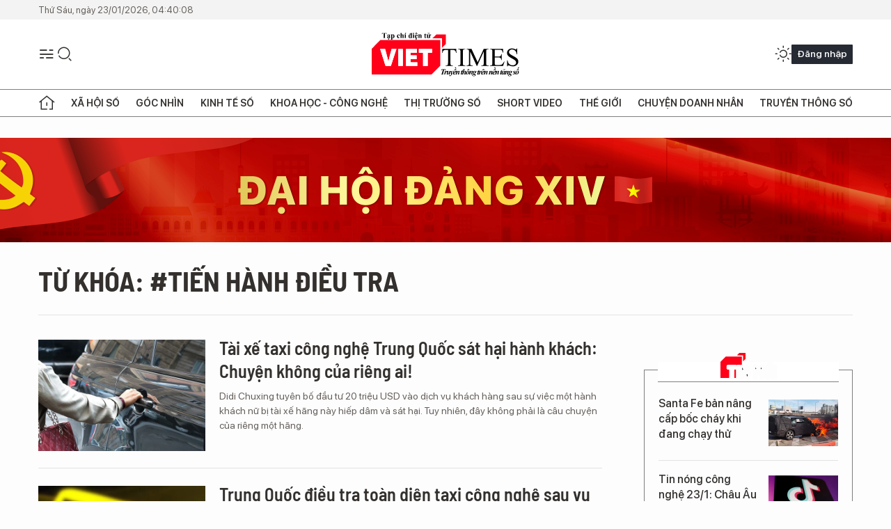

--- FILE ---
content_type: text/html;charset=utf-8
request_url: https://m.viettimes.vn/tien-hanh-dieu-tra-tag13751.html
body_size: 5010
content:

 <!DOCTYPE html>
<html lang="vi">
<head>


 <title>tiến hành điều tra - tin tức, hình ảnh, video, bình luận | Viettimes - tin tức và phân tích chuyên sâu kinh tế, quốc tế, y tế</title>
<meta name="description" content="Tin nhanh, hình ảnh, video clip, bình luận mới về tiến hành điều tra. Cập nhật nhiều tin tức độc quyền 24h về tiến hành điều tra nhanh và nóng nhất liên tục trong ngày"/>
<meta name="keywords" content="Tin nhanh, hình ảnh, video clip, bình luận mới về tiến hành điều tra. Cập nhật nhiều tin tức độc quyền 24h về tiến hành điều tra nhanh và nóng nhất liên tục trong ngày"/>
<meta name="news_keywords" content="Tin nhanh, hình ảnh, video clip, bình luận mới về tiến hành điều tra. Cập nhật nhiều tin tức độc quyền 24h về tiến hành điều tra nhanh và nóng nhất liên tục trong ngày"/>
<meta http-equiv="Content-Type" content="text/html; charset=utf-8" />
<meta http-equiv="X-UA-Compatible" content="IE=edge"/>
<meta http-equiv="refresh" content="1200" />
<meta name="revisit-after" content="1 days" />
<meta name="viewport" content="width=device-width, initial-scale=1">
<meta http-equiv="content-language" content="vi" />
<link rel="shortcut icon" href="https://static.viettimes.vn/v3/mobile/styles/img/favicon.ico" type="image/x-icon" />
<link rel="dns-prefetch" href="//www.google-analytics.com" />
<link rel="dns-prefetch" href="//www.googletagmanager.com" />
<link rel="dns-prefetch" href="//stc.za.zaloapp.com" />
<link rel="dns-prefetch" href="//fonts.googleapis.com" />
<meta property="fb:pages" content="1106209986157468"/>
<meta property="fb:app_id" content="418859788918246"/>
<meta name="yandex-verification" content="121e8f12488834c7"/>
<meta name="msvalidate.01" content="3D228D3A34695D3FF8CCAA5DD6AEAA6C"/>
<meta name="zalo-platform-site-verification" content="RT-G58V29Gv3quKGYg8jCaxHZMsYeruoCZO" />
<script>
var cmsConfig = {
domainDesktop: 'https://viettimes.vn',
domainMobile: 'https://m.viettimes.vn',
domainApi: 'https://api.viettimes.vn',
domainStatic: 'https://static.viettimes.vn/v3/mobile',
domainLog: 'https://log.viettimes.vn',
googleAnalytics: 'G-9VXR93J6QG',
siteId: 0,
adsZone: 0,
adsLazy: true
};
var USER_AGENT=window.navigator&&window.navigator.userAgent||"",IS_MOBILE=/Android|webOS|iPhone|iPod|BlackBerry|Windows Phone|IEMobile|Mobile Safari|Opera Mini/i.test(USER_AGENT);var IS_REDIRECT=!1;window.location.hash&&"site_mobile"===window.location.hash.replace("#","")&&(setCookie("isMobile",IS_MOBILE?0:1,30),removeHash());var isMobile=getCookie("isMobile");function setCookie(o,e,i){var n=new Date;n.setTime(n.getTime()+24*i*60*60*1e3);var t="expires="+n.toUTCString();document.cookie=o+"="+e+"; "+t+";path=/;"}function getCookie(o){var e=document.cookie.indexOf(o+"="),i=e+o.length+1;if(!e&&o!==document.cookie.substring(0,o.length))return null;if(-1===e)return null;var n=document.cookie.indexOf(";",i);return-1===n&&(n=document.cookie.length),unescape(document.cookie.substring(i,n))}function removeHash(){0<window.location.toString().indexOf("#")&&window.history.pushState("",document.title,window.location.pathname)}0<isMobile||IS_MOBILE||(window.location=cmsConfig.domainDesktop+window.location.pathname+window.location.search,IS_REDIRECT=!0);
</script>

<meta name="author" content="Viettimes - tin tức và phân tích chuyên sâu kinh tế, quốc tế, y tế" />
<meta name="copyright" content="Copyright © 2026 by Viettimes - tin tức và phân tích chuyên sâu kinh tế, quốc tế, y tế" />
<meta name="RATING" content="GENERAL" />
<meta name="GENERATOR" content="Viettimes - tin tức và phân tích chuyên sâu kinh tế, quốc tế, y tế" />
<meta content="Viettimes - tin tức và phân tích chuyên sâu kinh tế, quốc tế, y tế" itemprop="sourceOrganization" name="source"/>
<meta content="news" itemprop="genre" name="medium"/>
<meta content="vi-VN" itemprop="inLanguage"/>
 <meta name="robots" content="noarchive, max-image-preview:large, index, follow" />
<meta name="GOOGLEBOT" content="noarchive, max-image-preview:large, index, follow" />
 <link rel="canonical" href="https://viettimes.vn/tien-hanh-dieu-tra-tag13751.html" />

 <meta property="og:site_name" content="Viettimes - tin tức và phân tích chuyên sâu kinh tế, quốc tế, y tế"/>
<meta property="og:rich_attachment" content="true"/>
<meta property="og:type" content="website"/>
<meta property="og:url" itemprop="url" content="https://viettimes.vn"/>
<meta property="og:image" itemprop="thumbnailUrl" content="https://static.viettimes.vn/v3/mobile/styles/img/logo_share.png"/>
<meta property="og:image:width" content="1200"/>
<meta property="og:image:height" content="630"/>
<meta property="og:title" itemprop="headline" content="tiến hành điều tra - tin tức, hình ảnh, video, bình luận"/>
<meta property="og:description" itemprop="description" content="Tin nhanh, hình ảnh, video clip, bình luận mới về tiến hành điều tra. Cập nhật nhiều tin tức độc quyền 24h về tiến hành điều tra nhanh và nóng nhất liên tục trong ngày"/>
<meta name="twitter:card" value="summary"/>
<meta name="twitter:url" content="https://viettimes.vn"/>
<meta name="twitter:title" content="tiến hành điều tra - tin tức, hình ảnh, video, bình luận"/>
<meta name="twitter:description" content="Tin nhanh, hình ảnh, video clip, bình luận mới về tiến hành điều tra. Cập nhật nhiều tin tức độc quyền 24h về tiến hành điều tra nhanh và nóng nhất liên tục trong ngày"/>
<meta name="twitter:image" content="https://static.viettimes.vn/v3/mobile/styles/img/logo_share.png"/>
<meta name="twitter:site" content="@Viettimes - tin tức và phân tích chuyên sâu kinh tế, quốc tế, y tế"/>
<meta name="twitter:creator" content="@Viettimes - tin tức và phân tích chuyên sâu kinh tế, quốc tế, y tế"/>

<script type="application/ld+json">
{
"@context": "http://schema.org",
"@type": "Organization",
"name": "Viettimes - tin tức và phân tích chuyên sâu kinh tế, quốc tế, y tế",
"url": "https://viettimes.vn",
"logo": "https://static.viettimes.vn/v3/mobile/styles/img/logo.png"
}
</script>




 <link rel="preload" href="https://static.viettimes.vn/v3/mobile/styles/css/main.min-1.2.9.css" as="style" onload="this.onload=null;this.rel='stylesheet'">
<link rel="preload" href="https://static.viettimes.vn/v3/mobile/js/main.min.js?v=3.8" as="script">



<link rel="stylesheet" href="https://static.viettimes.vn/v3/mobile/styles/css/main.min-1.2.9.css">


  <script type="text/javascript">
var _metaOgUrl = 'https://viettimes.vn';
var page_title = document.title;
var tracked_url = window.location.pathname + window.location.search + window.location.hash;

</script>
 <script async="" src="https://www.googletagmanager.com/gtag/js?id=G-9VXR93J6QG"></script>
<script>
if(!IS_REDIRECT){
window.dataLayer = window.dataLayer || [];
function gtag(){dataLayer.push(arguments);}
gtag('js', new Date());
 gtag('config', 'G-9VXR93J6QG');
 }
</script>

<script async defer src="https://static.viettimes.vn/v3/web/js/log.min.js?v=1.6"></script>
 <script src="https://api.viettimes.vn/ads?object_type=2&object_id=0&platform=2&head_append=1" data-object="0"></script>

  
<script async src="https://sp.zalo.me/plugins/sdk.js"></script>
</head>
<body class="">  

<header class="m-header">
<div class="m-header__content">


<div class="m-menu">
<a href="javascript:void(0);" class="menu-icon"><i class="ic-bars"></i></a>
<div class="navigation">
<ul class="menu">
<div class="noti">
<span>Thông báo</span>
<div class="bell btn-bell">bell</div>
</div>
 
<li class="">
<a href="https://m.viettimes.vn/goc-nhin-truyen-thong/" title="Góc nhìn truyền thông">
Góc nhìn truyền thông

</a>

</li>

<li class="">
<a href="https://m.viettimes.vn/kinh-te-du-lieu/" title="Kinh tế - Dữ liệu">
Kinh tế - Dữ liệu
<span class="icon-down"></span>
</a>
 <ul class="sub-menu">

<li>
<a href="https://m.viettimes.vn/kinh-te-du-lieu/du-lieu/" title="Dữ liệu">Dữ liệu</a>
</li>

<li>
<a href="https://m.viettimes.vn/kinh-te-du-lieu/quan-tri/" title="Kinh Doanh">Kinh Doanh</a>
</li>

<li>
<a href="https://m.viettimes.vn/bat-dong-san/" title="Bất động sản">Bất động sản</a>
</li>
 </ul>
</li>

<li class="">
<a href="https://m.viettimes.vn/doanh-nghiep-doanh-nhan/" title="Chuyện doanh nhân ">
Chuyện doanh nhân 

</a>

</li>

<li class="">
<a href="https://m.viettimes.vn/xa-hoi-so/" title="Thời sự - Xã Hội ">
Thời sự - Xã Hội 
<span class="icon-down"></span>
</a>
 <ul class="sub-menu">

<li>
<a href="https://m.viettimes.vn/xa-hoi-su-kien/" title="Xã hội">Xã hội</a>
</li>

<li>
<a href="https://m.viettimes.vn/xa-hoi/y-te/" title="Y tế">Y tế</a>
</li>

<li>
<a href="https://m.viettimes.vn/xa-hoi/giao-duc/" title="Giáo dục">Giáo dục</a>
</li>

<li>
<a href="https://m.viettimes.vn/phap-luat/" title="Pháp luật">Pháp luật</a>
</li>
 </ul>
</li>

<li class="">
<a href="https://m.viettimes.vn/khoa-hoc-cong-nghe/" title="Khoa học - Công nghệ ">
Khoa học - Công nghệ 
<span class="icon-down"></span>
</a>
 <ul class="sub-menu">

<li>
<a href="https://m.viettimes.vn/cong-nghe/san-pham-cong-nghe/" title="Internet">Internet</a>
</li>

<li>
<a href="https://m.viettimes.vn/oto-xe-may/" title="Xe">Xe</a>
</li>

<li>
<a href="https://m.viettimes.vn/mobile/" title="Mobile">Mobile</a>
</li>

<li>
<a href="https://m.viettimes.vn/cong-nghe/chuyen-doi-so/" title="Chuyển đổi số">Chuyển đổi số</a>
</li>
 </ul>
</li>

<li class="">
<a href="https://m.viettimes.vn/the-gioi/" title="Thế giới">
Thế giới
<span class="icon-down"></span>
</a>
 <ul class="sub-menu">

<li>
<a href="https://m.viettimes.vn/the-gioi/toan-canh/" title="Toàn cảnh">Toàn cảnh</a>
</li>

<li>
<a href="https://m.viettimes.vn/the-gioi/phan-tich/" title="Phân tích">Phân tích</a>
</li>

<li>
<a href="https://m.viettimes.vn/chuyen-la/" title="Chuyện lạ">Chuyện lạ</a>
</li>
 </ul>
</li>

<li class="">
<a href="https://m.viettimes.vn/vdca/" title="Truyền thông số">
Truyền thông số
<span class="icon-down"></span>
</a>
 <ul class="sub-menu">

<li>
<a href="https://m.viettimes.vn/tin-tuc/" title="Tin tức ">Tin tức </a>
</li>

<li>
<a href="https://m.viettimes.vn/hoat-dong-hoi-vien/" title="Hoạt động Hội viên">Hoạt động Hội viên</a>
</li>
 </ul>
</li>

<li class="">
<a href="https://m.viettimes.vn/multimedia/" title="Multimedia">
Multimedia
<span class="icon-down"></span>
</a>
 <ul class="sub-menu">

<li>
<a href="https://m.viettimes.vn/anh/" title="Ảnh">Ảnh</a>
</li>

<li>
<a href="https://m.viettimes.vn/video/" title="Video">Video</a>
</li>

<li>
<a href="https://m.viettimes.vn/emagazine/" title="Emagazine">Emagazine</a>
</li>

<li>
<a href="https://m.viettimes.vn/infographic/" title="Infographic">Infographic</a>
</li>
 </ul>
</li>

<li class="">
<a href="https://viettimes.vn/cai-chinh/" title=" Cải chính" target="_blank">
 Cải chính

</a>

</li>

<li class="">
<a href="https://m.viettimes.vn/doi-song-doanh-nghiep/" title="Đời sống Doanh nghiệp">
Đời sống Doanh nghiệp

</a>

</li>
 </ul>
<div class="backdrop"></div>
</div>
</div>
 <div class="logo">
<a href="https://viettimes.vn" title="Viettimes - tin tức và phân tích chuyên sâu kinh tế, quốc tế, y tế">Viettimes - tin tức và phân tích chuyên sâu kinh tế, quốc tế, y tế</a>
</div>
<div class="m-utilities">
<div class="user-icon" id="userprofile"><i class="ic-user-line"></i></div>
<div class="m-search">
<a href="javascript:void(0);" class="search-icon"><i class="ic-search"></i></a>
<div class="dropdown-menu">
<div class="search-form">
<input type="text" class="form-control txtsearch" placeholder="Nhập từ khóa tìm kiếm">
<button type="button" class="btn btn-secondary btn_search">Tìm kiếm</button>
</div>
</div>
</div>
</div>
</div>
 

</header>  
<div id="adsMobile_AdsTop" class="banner clearfix" data-platform="2" data-position="Mobile_AdsTop">
<script>
window.addEventListener('load', function(){
if(typeof Mobile_AdsTop != 'undefined'){window.CMS_BANNER.pushAds(Mobile_AdsTop, 'adsMobile_AdsTop');}else{document.getElementById('adsMobile_AdsTop').style.display = "none";}
});
</script>
</div>
<div class="m-body"> 
<div class="breadcrumbs">
<h1 class="main">
<a href="https://m.viettimes.vn/tien-hanh-dieu-tra-tag13751.html" title="tiến hành điều tra">Từ khóa: #tiến hành điều tra</a>
</h1>
</div>

</div>  
<div id="adsMobile_AdsBottom" class="banner clearfix" data-platform="2" data-position="Mobile_AdsBottom">
<script>
window.addEventListener('load', function(){
if(typeof Mobile_AdsBottom != 'undefined'){window.CMS_BANNER.pushAds(Mobile_AdsBottom, 'adsMobile_AdsBottom');}else{document.getElementById('adsMobile_AdsBottom').style.display = "none";}
});
</script>
</div> 
 <footer class="m-footer">
<p class="text-center" style="font-size: 16px;"><strong>TẠP CHÍ ĐIỆN TỬ VIETTIMES</strong></p>
<p class="text-center" style="font-size: 10px;"><strong>CƠ QUAN CỦA HỘI TRUYỀN THÔNG SỐ VIỆT NAM</strong></p>
<div class="m-app">
<a class="app" target="_blank" href="https://apps.apple.com/vn/app/b%C3%A1o-%C4%91i%E1%BB%87n-t%E1%BB%AD-viettimes/id1499834144?l=vi" title="VietTimes trên App Store">App Store</a>
<a class="app" target="_blank"href="https://play.google.com/store/apps/details?id=com.viettimes" title="VietTimes trên Google Play">Google Play</a>
</div>
<p>Giấy phép báo chí điện tử số 699/GP-BTTTT do Bộ trưởng Thông tin và Truyền thông cấp ngày 21/12/2015</p>
<p>Tổng Biên tập: <b>Nguyễn Bá Kiên</b></p>
<p>Tòa soạn: LK16-18, Khu đô thị Hinode Royal Park, Kim Chung, Hoài Đức, Hà Nội</p>
<p>VP đại diện tại miền Nam: Tầng 3, số 54, đường C1, phường 13, quận Tân Bình, TP.HCM</p>
<p>Điện thoại/fax: (024)32 151175</p>
<p>Email: <a href="mailto:toasoan@viettimes.vn" rel="nofollow noopener" target="_blank">toasoan@viettimes.vn</a></p>
<p><strong>Đường dây nóng</strong>: 0862 774 832</p>
<p><strong>Liên hệ quảng cáo</strong>: 093 228 8166</p>
<p>
<img src="https://static.viettimes.vn/v3/mobile/styles/img/dmca-badge-w100-5x1-06.png" alt="">
<em>® Chỉ được đăng tải nội dung thông tin khi có sự đồng ý bằng văn bản của Tạp chí Viettimes.</em>
</p>
</footer>
<a id="backtotop"><i class="ic-circle-up"></i></a>
<script src="https://www.gstatic.com/firebasejs/7.2.0/firebase-app.js"></script>
<script src="https://www.gstatic.com/firebasejs/7.2.0/firebase-messaging.js"></script>
<script type="text/javascript">
var firebaseConfig = {
apiKey: "AIzaSyDFhfjJdOVlnzrHEv7KslpMYQnVXV5eO2M",
authDomain: "bmcms-viettimes.firebaseapp.com",
databaseURL: "https://bmcms-viettimes.firebaseio.com",
projectId: "bmcms-viettimes",
storageBucket: "bmcms-viettimes.appspot.com",
messagingSenderId: "198363547128",
appId: "1:198363547128:web:ae2ca88f620657a6a7420d",
measurementId: "G-VH284JTHK8"
};
firebase.initializeApp(firebaseConfig);
</script>
<script defer src="https://static.viettimes.vn/v3/mobile/js/main.min.js?v=3.8"></script>


<div id="adsMobile_AdsBalloon" class="banner clearfix" data-platform="2" data-position="Mobile_AdsBalloon">
<script>
window.addEventListener('load', function(){
if(typeof Mobile_AdsBalloon != 'undefined'){window.CMS_BANNER.pushAds(Mobile_AdsBalloon, 'adsMobile_AdsBalloon');}else{document.getElementById('adsMobile_AdsBalloon').style.display = "none";}
});
</script>
</div>
<script>if(typeof CMS_BANNER != 'undefined'){CMS_BANNER.display();}</script>
<div id="fb-root"></div>
<script async defer crossorigin="anonymous" src="https://connect.facebook.net/vi_VN/sdk.js#xfbml=1&version=v8.0&appId=1150918135570204&autoLogAppEvents=1"></script>
<!-- Begin comScore Tag -->
<script type="text/javascript">
var _comscore = _comscore || [];
_comscore.push({ c1: "2", c2: "20929007" });
(function () {
var s = document.createElement("script"), el = document.getElementsByTagName("script")[0]; s.async = true;
s.src = (document.location.protocol == "https:" ? "https://sb" : "http://b") + ".scorecardresearch.com/beacon.js";
el.parentNode.insertBefore(s, el);
})();
</script>
<noscript>
<img src="http://b.scorecardresearch.com/p?c1=2&c2=20929007&cv=2.0&cj=1" />
</noscript>
<!-- End comScore Tag -->
</body>
</html>

--- FILE ---
content_type: text/html;charset=utf-8
request_url: https://viettimes.vn/tien-hanh-dieu-tra-tag13751.html
body_size: 15940
content:
<!DOCTYPE html> <html lang="vi"> <head> <title>tiến hành điều tra | TẠP CHÍ ĐIỆN TỬ VIETTIMES</title> <meta name="description" content="Tin tức, hình ảnh, video clip MỚI NHẤT về tiến hành điều tra đang được dư luận quan tâm, cập nhật tin tuc tien hanh dieu tra 24h trong ngày tại TẠP CHÍ ĐIỆN TỬ VIETTIMES"/> <meta name="keywords" content="tiến hành điều tra, tin tuc tien hanh dieu tra, hinh anh tien hanh dieu tra, video clip tien hanh dieu tra"/> <meta name="news_keywords" content="tiến hành điều tra, tin tuc tien hanh dieu tra, hinh anh tien hanh dieu tra, video clip tien hanh dieu tra"/> <meta http-equiv="Content-Type" content="text/html; charset=utf-8" /> <meta http-equiv="X-UA-Compatible" content="IE=edge"/> <meta http-equiv="refresh" content="1800" /> <meta name="revisit-after" content="1 days" /> <meta name="viewport" content="width=device-width, initial-scale=1"> <meta http-equiv="content-language" content="vi" /> <meta name="format-detection" content="telephone=no"/> <meta name="format-detection" content="address=no"/> <meta name="apple-mobile-web-app-capable" content="yes"> <meta name="apple-mobile-web-app-status-bar-style" content="black"> <meta name="apple-mobile-web-app-title" content="TẠP CHÍ ĐIỆN TỬ VIETTIMES"/> <meta name="referrer" content="no-referrer-when-downgrade"/> <link rel="shortcut icon" href="https://cdn.viettimes.vn/assets/web/styles/img/favicon.ico" type="image/x-icon" /> <link rel="preconnect" href="https://cdn.viettimes.vn"/> <link rel="dns-prefetch" href="https://cdn.viettimes.vn"/> <link rel="dns-prefetch" href="//www.google-analytics.com" /> <link rel="dns-prefetch" href="//www.googletagmanager.com" /> <link rel="dns-prefetch" href="//stc.za.zaloapp.com" /> <link rel="dns-prefetch" href="//fonts.googleapis.com" /> <script> var cmsConfig = { domainDesktop: 'https://viettimes.vn', domainMobile: 'https://viettimes.vn', domainApi: 'https://api.viettimes.vn', domainStatic: 'https://cdn.viettimes.vn', domainLog: 'https://log.viettimes.vn', googleAnalytics: 'G-9VXR93J6QG', siteId: 0, pageType: 12, objectId: 13751, adsZone: 0, allowAds: true, adsLazy: true, antiAdblock: true, }; var USER_AGENT=window.navigator&&(window.navigator.userAgent||window.navigator.vendor)||window.opera||"",IS_MOBILE=/Android|webOS|iPhone|iPod|BlackBerry|Windows Phone|IEMobile|Mobile Safari|Opera Mini/i.test(USER_AGENT),IS_REDIRECT=!1;function setCookie(e,o,i){var n=new Date,i=(n.setTime(n.getTime()+24*i*60*60*1e3),"expires="+n.toUTCString());document.cookie=e+"="+o+"; "+i+";path=/;"}function getCookie(e){var o=document.cookie.indexOf(e+"="),i=o+e.length+1;return!o&&e!==document.cookie.substring(0,e.length)||-1===o?null:(-1===(e=document.cookie.indexOf(";",i))&&(e=document.cookie.length),unescape(document.cookie.substring(i,e)))}; </script> <meta name="author" content="TẠP CHÍ ĐIỆN TỬ VIETTIMES" /> <meta name="copyright" content="Copyright © 2026 by TẠP CHÍ ĐIỆN TỬ VIETTIMES" /> <meta name="RATING" content="GENERAL" /> <meta name="GENERATOR" content="TẠP CHÍ ĐIỆN TỬ VIETTIMES" /> <meta content="TẠP CHÍ ĐIỆN TỬ VIETTIMES" itemprop="sourceOrganization" name="source"/> <meta content="news" itemprop="genre" name="medium"/> <meta name="robots" content="noarchive, max-image-preview:large, index, follow" /> <meta name="GOOGLEBOT" content="noarchive, max-image-preview:large, index, follow" /> <link rel="canonical" href="https://viettimes.vn/tu-khoa/tien-hanh-dieu-tra-tag13751.html" /> <meta property="og:site_name" content="TẠP CHÍ ĐIỆN TỬ VIETTIMES"/> <meta property="og:rich_attachment" content="true"/> <meta property="og:type" content="website"/> <meta property="og:url" content="https://viettimes.vn/tu-khoa/tien-hanh-dieu-tra-tag13751.html"/> <meta property="og:image" content="https://cdn.viettimes.vn/assets/web/styles/img/logo_share.png"/> <meta property="og:image:width" content="1200"/> <meta property="og:image:height" content="630"/> <meta property="og:title" content="tiến hành điều tra"/> <meta property="og:description" content="Tin tức, hình ảnh, video clip MỚI NHẤT về tiến hành điều tra đang được dư luận quan tâm, cập nhật tin tuc tien hanh dieu tra 24h trong ngày tại TẠP CHÍ ĐIỆN TỬ VIETTIMES"/> <meta name="twitter:card" value="summary"/> <meta name="twitter:url" content="https://viettimes.vn/tu-khoa/tien-hanh-dieu-tra-tag13751.html"/> <meta name="twitter:title" content="tiến hành điều tra"/> <meta name="twitter:description" content="Tin tức, hình ảnh, video clip MỚI NHẤT về tiến hành điều tra đang được dư luận quan tâm, cập nhật tin tuc tien hanh dieu tra 24h trong ngày tại TẠP CHÍ ĐIỆN TỬ VIETTIMES"/> <meta name="twitter:image" content="https://cdn.viettimes.vn/assets/web/styles/img/logo_share.png"/> <meta name="twitter:site" content="@TẠP CHÍ ĐIỆN TỬ VIETTIMES"/> <meta name="twitter:creator" content="@TẠP CHÍ ĐIỆN TỬ VIETTIMES"/> <script type="application/ld+json"> { "@context": "http://schema.org", "@type": "Organization", "name": "TẠP CHÍ ĐIỆN TỬ VIETTIMES", "url": "https://viettimes.vn", "logo": "https://cdn.viettimes.vn/assets/web/styles/img/logo.png", "foundingDate": "2016", "founders": [ { "@type": "Person", "name": "Cơ quan của Hội Truyền thông số Việt Nam" } ], "address": [ { "@type": "PostalAddress", "streetAddress": "Hà Nội", "addressLocality": "Hà Nội City", "addressRegion": "Northeast", "postalCode": "100000", "addressCountry": "VNM" } ], "contactPoint": [ { "@type": "ContactPoint", "telephone": "+84-862-774-832", "contactType": "customer service" }, { "@type": "ContactPoint", "telephone": "+84-932-288-166", "contactType": "customer service" } ], "sameAs": [ "https://www.youtube.com/@TapchiVietTimes", "https://web.facebook.com/viettimes.vn/", "https://www.tiktok.com/@viettimes.vn?lang=vi-VN" ] } </script> <script type="application/ld+json"> { "@context" : "https://schema.org", "@type" : "WebSite", "name": "TẠP CHÍ ĐIỆN TỬ VIETTIMES", "url": "https://viettimes.vn", "alternateName" : "Tạp chí điện tử Viettimes, Cơ quan của Hội Truyền thông số Việt Nam", "potentialAction": { "@type": "SearchAction", "target": { "@type": "EntryPoint", "urlTemplate": "https:\/\/viettimes.vn/search/?q={search_term_string}" }, "query-input": "required name=search_term_string" } } </script> <script type="application/ld+json"> { "@context":"http://schema.org", "@type":"BreadcrumbList", "itemListElement":[ { "@type":"ListItem", "position":1, "item":{ "@id":"https://viettimes.vn/tu-khoa/tien-hanh-dieu-tra-tag13751.html", "name":"tiến hành điều tra" } } ] } </script> <link rel="preload" href="https://cdn.viettimes.vn/assets/web/styles/fonts/audio/icomoon.woff" as="font" type="font/woff" crossorigin=""> <link rel="preload" href="https://cdn.viettimes.vn/assets/web/styles/fonts/icomoon/icomoon-12-12-25.woff" as="font" type="font/woff" crossorigin=""> <link rel="preload" href="https://cdn.viettimes.vn/assets/web/styles/fonts/SFProDisplay/SFProDisplay-BlackItalic.woff2" as="font" type="font/woff2" crossorigin=""> <link rel="preload" href="https://cdn.viettimes.vn/assets/web/styles/fonts/SFProDisplay/SFProDisplay-Bold.woff2" as="font" type="font/woff2" crossorigin=""> <link rel="preload" href="https://cdn.viettimes.vn/assets/web/styles/fonts/SFProDisplay/SFProDisplay-Semibold.woff2" as="font" type="font/woff2" crossorigin=""> <link rel="preload" href="https://cdn.viettimes.vn/assets/web/styles/fonts/SFProDisplay/SFProDisplay-Medium.woff2" as="font" type="font/woff2" crossorigin=""> <link rel="preload" href="https://cdn.viettimes.vn/assets/web/styles/fonts/SFProDisplay/SFProDisplay-Regular.woff2" as="font" type="font/woff2" crossorigin=""> <link rel="preload" href="https://cdn.viettimes.vn/assets/web/styles/fonts/BSC/BarlowSemiCondensed-Bold.woff2" as="font" type="font/woff2" crossorigin=""> <link rel="preload" href="https://cdn.viettimes.vn/assets/web/styles/fonts/BSC/BarlowSemiCondensed-SemiBold.woff2" as="font" type="font/woff2" crossorigin=""> <link rel="preload" href="https://cdn.viettimes.vn/assets/web/styles/fonts/NotoSerif/NotoSerif-Bold.woff2" as="font" type="font/woff2" crossorigin=""> <link rel="preload" href="https://cdn.viettimes.vn/assets/web/styles/fonts/NotoSerif/NotoSerif-Medium.woff2" as="font" type="font/woff2" crossorigin=""> <link rel="preload" href="https://cdn.viettimes.vn/assets/web/styles/fonts/NotoSerif/NotoSerif-Regular.woff2" as="font" type="font/woff2" crossorigin=""> <link rel="preload" href="https://cdn.viettimes.vn/assets/web/styles/fonts/PoppinsZ/PoppinsZ-SemiBold.woff2" as="font" type="font/woff2" crossorigin=""> <link rel="preload" href="https://cdn.viettimes.vn/assets/web/styles/fonts/PoppinsZ/PoppinsZ-Medium.woff2" as="font" type="font/woff2" crossorigin=""> <link rel="preload" href="https://cdn.viettimes.vn/assets/web/styles/fonts/PoppinsZ/PoppinsZ-Regular.woff2" as="font" type="font/woff2" crossorigin=""> <link rel="preload" href="https://cdn.viettimes.vn/assets/web/styles/css/main.min-1.0.32.css" as="style"> <link rel="preload" href="https://cdn.viettimes.vn/assets/web/js/main.min-1.0.31.js" as="script"> <link id="cms-style" rel="stylesheet" href="https://cdn.viettimes.vn/assets/web/styles/css/main.min-1.0.32.css"> <script type="text/javascript"> var _metaOgUrl = 'https://viettimes.vn/tu-khoa/tien-hanh-dieu-tra-tag13751.html'; var page_title = document.title; var tracked_url = window.location.pathname + window.location.search + window.location.hash; </script> <script async="" src="https://www.googletagmanager.com/gtag/js?id=G-9VXR93J6QG"></script> <script> if(!IS_REDIRECT){ window.dataLayer = window.dataLayer || []; function gtag(){dataLayer.push(arguments);} gtag('js', new Date()); gtag('config', 'G-9VXR93J6QG'); } </script> </head> <body class="tag-page"> <div id="sdaWeb_SdaMasthead" class="rennab banner-top" data-platform="1" data-position="Web_SdaMasthead" style="display:none"> </div> <header class="site-header"> <div class="top-header"> <time class="time" id="today"></time> </div> <div class="grid"> <div class="menu-search"> <i class="ic-menu"></i> <div class="search"> <i class="ic-search"></i> <div class="search-form"> <div class="advance-search"> <input type="text" class="txtsearch" placeholder="Nhập từ khóa cần tìm"> <select id="dlMode" class="select-mode"> <option value="4" selected="">Tìm theo tiêu đề</option> <option value="5">Bài viết</option> <option value="2">Tác giả</option> </select> </div> <button type="button" class="btn btn_search" aria-label="Tìm kiếm"> <i class="ic-search"></i>Tìm kiếm </button> </div> </div> </div> <a class="logo" href="https://viettimes.vn" title="TẠP CHÍ ĐIỆN TỬ VIETTIMES">TẠP CHÍ ĐIỆN TỬ VIETTIMES</a> <div class="hdr-action"> <a href="javascript:void(0);" class="notification" title="Nhận thông báo"> <i class="ic-notification"></i> </a> <a href="javascript:void(0);" class="dark-mode" title="Chế độ tối"> <i class="ic-sun"></i> <i class="ic-moon"></i> </a> <div class="wrap-user user-profile"></div> </div> </div> <ul class="menu"> <li class="main"> <a href="/" class="menu-heading" title="Trang chủ"><i class="ic-home"></i></a> </li> <li class="main" data-id="175"> <a class="menu-heading" href="https://viettimes.vn/xa-hoi-so/" title="Xã hội số">Xã hội số</a> <div class="cate-news loading" data-zone="175"></div> </li> <li class="main" data-id="115"> <a class="menu-heading" href="https://viettimes.vn/goc-nhin-truyen-thong/" title="Góc nhìn">Góc nhìn</a> <div class="cate-news loading" data-zone="115"></div> </li> <li class="main" data-id="3"> <a class="menu-heading" href="https://viettimes.vn/kinh-te-so/" title="Kinh tế số">Kinh tế số</a> <div class="cate-news loading" data-zone="3"></div> </li> <li class="main" data-id="109"> <a class="menu-heading" href="https://viettimes.vn/khoa-hoc-cong-nghe/" title="Khoa học - Công nghệ ">Khoa học - Công nghệ </a> <div class="cate-news loading" data-zone="109"></div> </li> <li class="main" data-id="189"> <a class="menu-heading" href="https://viettimes.vn/thi-truong-so/" title="Thị trường số">Thị trường số</a> <div class="cate-news loading" data-zone="189"></div> </li> <li class="main" data-id="195"> <a class="menu-heading" href="https://viettimes.vn/short/" title="Short Video">Short Video</a> <div class="cate-news loading" data-zone="195"></div> </li> <li class="main" data-id="121"> <a class="menu-heading" href="https://viettimes.vn/the-gioi/" title="Thế giới">Thế giới</a> <div class="cate-news loading" data-zone="121"></div> </li> <li class="main" data-id="38"> <a class="menu-heading" href="https://viettimes.vn/doanh-nghiep-doanh-nhan/" title="Chuyện doanh nhân ">Chuyện doanh nhân </a> <div class="cate-news loading" data-zone="38"></div> </li> <li class="main" data-id="116"> <a class="menu-heading" href="https://viettimes.vn/vdca/" title="Truyền thông số">Truyền thông số</a> <div class="cate-news loading" data-zone="116"></div> </li> </ul> </header> <div class="big-menu-vertical"> <div class="hdr-action"> <i class="ic-close">close</i> <a href="#" class="notification"> <i class="ic-notification"></i> </a> <a href="#" class="dark-mode hidden"> <i class="ic-sun"></i> <i class="ic-moon"></i> </a> <a href="#" class="btn-modal" data-target="loginModal"> Đăng nhập </a> </div> <ul class="menu"> <li class="main"> <a href="/" class="menu-heading" title="Trang chủ"><i class="ic-home"></i>Trang chủ</a> </li> <li class="main"> <a class="menu-heading" href="https://viettimes.vn/xa-hoi-so/" title="Xã hội số">Xã hội số</a> <i class="ic-chevron-down"></i> <ul class="sub-menu"> <li class="main"> <a href="https://viettimes.vn/xa-hoi-su-kien/" title="Xã hội">Xã hội</a> </li> <li class="main"> <a href="https://viettimes.vn/phap-luat/" title="Pháp luật">Pháp luật</a> </li> <li class="main"> <a href="https://viettimes.vn/xa-hoi/y-te/" title="Y tế">Y tế</a> </li> </ul> </li> <li class="main"> <a class="menu-heading" href="https://viettimes.vn/goc-nhin-truyen-thong/" title="Góc nhìn">Góc nhìn</a> </li> <li class="main"> <a class="menu-heading" href="https://viettimes.vn/kinh-te-so/" title="Kinh tế số">Kinh tế số</a> <i class="ic-chevron-down"></i> <ul class="sub-menu"> <li class="main"> <a href="https://viettimes.vn/bat-dong-san/" title="Bất động sản">Bất động sản</a> </li> <li class="main"> <a href="https://viettimes.vn/kinh-te-du-lieu/du-lieu/" title="Dữ liệu">Dữ liệu</a> </li> <li class="main"> <a href="https://viettimes.vn/kinh-te-du-lieu/quan-tri/" title="Kinh Doanh">Kinh Doanh</a> </li> <li class="main"> <a href="https://viettimes.vn/chung-khoan/" title="Chứng khoán">Chứng khoán</a> </li> </ul> </li> <li class="main"> <a class="menu-heading" href="https://viettimes.vn/khoa-hoc-cong-nghe/" title="Khoa học - Công nghệ ">Khoa học - Công nghệ </a> <i class="ic-chevron-down"></i> <ul class="sub-menu"> <li class="main"> <a href="https://viettimes.vn/ai/" title="AI">AI</a> </li> <li class="main"> <a href="https://viettimes.vn/cong-nghe/chuyen-doi-so/" title="Chuyển đổi số">Chuyển đổi số</a> </li> <li class="main"> <a href="https://viettimes.vn/ha-tang-so/" title="Hạ tầng số">Hạ tầng số</a> </li> </ul> </li> <li class="main"> <a class="menu-heading" href="https://viettimes.vn/thi-truong-so/" title="Thị trường số">Thị trường số</a> <i class="ic-chevron-down"></i> <ul class="sub-menu"> <li class="main"> <a href="https://viettimes.vn/oto-xe-may/" title="Xe">Xe</a> </li> <li class="main"> <a href="https://viettimes.vn/san-pham-dich-vu/" title="Sản phẩm dịch vụ">Sản phẩm dịch vụ</a> </li> <li class="main"> <a href="https://viettimes.vn/tu-van-tieu-dung/" title="Tư vấn tiêu dùng">Tư vấn tiêu dùng</a> </li> </ul> </li> <li class="main"> <a class="menu-heading" href="https://viettimes.vn/the-gioi/" title="Thế giới">Thế giới</a> <i class="ic-chevron-down"></i> <ul class="sub-menu"> <li class="main"> <a href="https://viettimes.vn/chuyen-la/" title="Chuyện lạ">Chuyện lạ</a> </li> <li class="main"> <a href="https://viettimes.vn/the-gioi/phan-tich/" title="Phân tích">Phân tích</a> </li> <li class="main"> <a href="https://viettimes.vn/cong-nghe-moi/" title="Công nghệ mới">Công nghệ mới</a> </li> </ul> </li> <li class="main"> <a class="menu-heading" href="https://viettimes.vn/doanh-nghiep-doanh-nhan/" title="Chuyện doanh nhân ">Chuyện doanh nhân </a> </li> <li class="main"> <a class="menu-heading" href="https://viettimes.vn/vdca/" title="Truyền thông số">Truyền thông số</a> </li> <li class="main"> <a class="menu-heading" href="https://viettimes.vn/multimedia/" title="Viettimes Media">Viettimes Media</a> <i class="ic-chevron-down"></i> <ul class="sub-menu"> <li class="main"> <a href="https://viettimes.vn/anh/" title="Ảnh">Ảnh</a> </li> <li class="main"> <a href="https://viettimes.vn/video/" title="Video">Video</a> </li> <li class="main"> <a href="https://viettimes.vn/short/" title="Short Video">Short Video</a> </li> <li class="main"> <a href="https://viettimes.vn/emagazine/" title="Emagazine">Emagazine</a> </li> <li class="main"> <a href="https://viettimes.vn/infographic/" title="Infographic">Infographic</a> </li> </ul> </li> </ul> </div> <div class="site-body"> <div id="sdaWeb_SdaAfterMenu" class="rennab " data-platform="1" data-position="Web_SdaAfterMenu" style="display:none"> </div> <div class="container"> <div id="sdaWeb_SdaTop" class="rennab " data-platform="1" data-position="Web_SdaTop" style="display:none"> </div> <div class="breadcrumb"> <h2 class="main"> <a href="https://viettimes.vn/tu-khoa/tien-hanh-dieu-tra-tag13751.html" title="tiến hành điều tra">Từ khóa: #tiến hành điều tra</a> </h2> </div> <div class="col"> <div class="main-col content-col"> <div class="timeline content-list" data-source="tag-timeline-13751"> <article class="story" data-id="89440"> <figure class="story__thumb"> <a class="cms-link" href="https://viettimes.vn/tai-xe-taxi-cong-nghe-trung-quoc-sat-hai-hanh-khach-chuyen-khong-cua-rieng-ai-post89440.html" title="Tài xế taxi công nghệ Trung Quốc sát hại hành khách: Chuyện không của riêng ai!"> <img class="lazyload" src="[data-uri]" data-src="https://cdn.viettimes.vn/images/4913bdda32fa4768cd86a5fd17b0758f9d9df4eeda711688b13a9769f239d12b02b4e71fb30509ee70cbce1488fb729a9b8fa9c6cf8756b974fefc6d48bd995c/87503_WCCG.jpg.webp" alt="Ảnh minh họa"> <noscript><img src="https://cdn.viettimes.vn/images/4913bdda32fa4768cd86a5fd17b0758f9d9df4eeda711688b13a9769f239d12b02b4e71fb30509ee70cbce1488fb729a9b8fa9c6cf8756b974fefc6d48bd995c/87503_WCCG.jpg.webp" alt="Ảnh minh họa" class="image-fallback"></noscript> </a> </figure> <h2 class="story__heading" data-tracking="89440"> <a class="cms-link " href="https://viettimes.vn/tai-xe-taxi-cong-nghe-trung-quoc-sat-hai-hanh-khach-chuyen-khong-cua-rieng-ai-post89440.html" title="Tài xế taxi công nghệ Trung Quốc sát hại hành khách: Chuyện không của riêng ai!"> Tài xế taxi công nghệ Trung Quốc sát hại hành khách: Chuyện không của riêng ai! </a> </h2> <div class="story__summary "> Didi Chuxing tuyên bố đầu tư 20 triệu USD vào dịch vụ khách hàng sau sự việc một hành khách nữ bị tài xế hãng này hiếp dâm và sát hại. Tuy nhiên, đây không phải là câu chuyện của riêng một hãng. </div> </article> <article class="story" data-id="88913"> <figure class="story__thumb"> <a class="cms-link" href="https://viettimes.vn/trung-quoc-dieu-tra-toan-dien-taxi-cong-nghe-sau-vu-hanh-khach-bi-sat-hai-post88913.html" title="Trung Quốc điều tra toàn diện taxi công nghệ sau vụ hành khách bị sát hại"> <img class="lazyload" src="[data-uri]" data-src="https://cdn.viettimes.vn/images/4913bdda32fa4768cd86a5fd17b0758f9d9df4eeda711688b13a9769f239d12bd5a5404bc9a5aa699daee9ceee69dde39b8fa9c6cf8756b974fefc6d48bd995c/46082_GTCF.jpg.webp" alt="Ảnh minh họa"> <noscript><img src="https://cdn.viettimes.vn/images/4913bdda32fa4768cd86a5fd17b0758f9d9df4eeda711688b13a9769f239d12bd5a5404bc9a5aa699daee9ceee69dde39b8fa9c6cf8756b974fefc6d48bd995c/46082_GTCF.jpg.webp" alt="Ảnh minh họa" class="image-fallback"></noscript> </a> </figure> <h2 class="story__heading" data-tracking="88913"> <a class="cms-link " href="https://viettimes.vn/trung-quoc-dieu-tra-toan-dien-taxi-cong-nghe-sau-vu-hanh-khach-bi-sat-hai-post88913.html" title="Trung Quốc điều tra toàn diện taxi công nghệ sau vụ hành khách bị sát hại"> Trung Quốc điều tra toàn diện taxi công nghệ sau vụ hành khách bị sát hại </a> </h2> <div class="story__summary "> Trung Quốc sẽ tiến hành điều tra toàn diện mọi công ty taxi công nghệ sau sự việc một hành khách nữ bị tài xế Didi Chuxing hiếp dâm và sát hại. </div> </article> <article class="story" data-id="80315"> <figure class="story__thumb"> <a class="cms-link" href="https://viettimes.vn/cac-giai-phap-iot-cua-vnpt-gay-an-tuong-manh-tai-can-tho-post80315.html" title="Các giải pháp IoT của VNPT gây ấn tượng mạnh tại Cần Thơ"> <img class="lazyload" src="[data-uri]" data-src="https://cdn.viettimes.vn/images/4913bdda32fa4768cd86a5fd17b0758f9d9df4eeda711688b13a9769f239d12bc2ae6e1b8122399cb80404bf3d1e2ebd3b34facbdff92302300c9992ef14bc04/147610_QVJT.jpg.webp" alt="Ảnh minh họa"> <noscript><img src="https://cdn.viettimes.vn/images/4913bdda32fa4768cd86a5fd17b0758f9d9df4eeda711688b13a9769f239d12bc2ae6e1b8122399cb80404bf3d1e2ebd3b34facbdff92302300c9992ef14bc04/147610_QVJT.jpg.webp" alt="Ảnh minh họa" class="image-fallback"></noscript> </a> </figure> <h2 class="story__heading" data-tracking="80315"> <a class="cms-link " href="https://viettimes.vn/cac-giai-phap-iot-cua-vnpt-gay-an-tuong-manh-tai-can-tho-post80315.html" title="Các giải pháp IoT của VNPT gây ấn tượng mạnh tại Cần Thơ"> Các giải pháp IoT của VNPT gây ấn tượng mạnh tại Cần Thơ </a> </h2> <div class="story__summary "> Tại Hội thảo 'Xây dựng thành phố Cần Thơ phát triển thành đô thị thông minh' do Sở Kế hoạch Đầu tư và Sở Thông tin Truyền thông Cần Thơ phối hợp với Ủy ban Nhân dân thành phố và Tập đoàn VNPT tổ chức vào ngày 21/05/2018, nhiều giải pháp IoT của VNPT gây ấn tượng đặc biệt với khách tham dự. </div> </article> <article class="story" data-id="79597"> <figure class="story__thumb"> <a class="cms-link" href="https://viettimes.vn/nguoi-dan-goi-hang-nghin-cuoc-dien-thoai-keu-cuu-vi-quyen-loi-bi-xam-pham-post79597.html" title="Người dân gọi hàng nghìn cuộc điện thoại kêu cứu vì quyền lợi bị xâm phạm"> <img class="lazyload" src="[data-uri]" data-src="https://cdn.viettimes.vn/images/4913bdda32fa4768cd86a5fd17b0758f9d9df4eeda711688b13a9769f239d12b070cbfac94a29db89c68680401e8f94b3b34facbdff92302300c9992ef14bc04/154328_ABIO.jpg.webp" alt="Ảnh minh họa"> <noscript><img src="https://cdn.viettimes.vn/images/4913bdda32fa4768cd86a5fd17b0758f9d9df4eeda711688b13a9769f239d12b070cbfac94a29db89c68680401e8f94b3b34facbdff92302300c9992ef14bc04/154328_ABIO.jpg.webp" alt="Ảnh minh họa" class="image-fallback"></noscript> </a> </figure> <h2 class="story__heading" data-tracking="79597"> <a class="cms-link " href="https://viettimes.vn/nguoi-dan-goi-hang-nghin-cuoc-dien-thoai-keu-cuu-vi-quyen-loi-bi-xam-pham-post79597.html" title="Người dân gọi hàng nghìn cuộc điện thoại kêu cứu vì quyền lợi bị xâm phạm"> Người dân gọi hàng nghìn cuộc điện thoại kêu cứu vì quyền lợi bị xâm phạm </a> </h2> <div class="story__summary "> Người dân gọi hơn 1.000 cuộc điện thoại đến Cục Cạnh tranh và Bảo vệ người tiêu dùng yêu cầu hỗ trợ giải quyết khiếu nại, phản ánh vi phạm quyền lợi liên quan đến hàng hóa tiêu dùng thường ngày, điện thoại, viễn thông; tài chính, đồ điện tử gia dụng… </div> </article> <div id="sdaWeb_SdaNative1" class="rennab " data-platform="1" data-position="Web_SdaNative1" style="display:none"> </div> <article class="story" data-id="79441"> <figure class="story__thumb"> <a class="cms-link" href="https://viettimes.vn/bo-tu-phap-my-va-fbi-tien-hanh-dieu-tra-cambridge-analytica-post79441.html" title="Bộ Tư pháp Mỹ và FBI tiến hành điều tra Cambridge Analytica"> <img class="lazyload" src="[data-uri]" data-src="https://cdn.viettimes.vn/images/4913bdda32fa4768cd86a5fd17b0758f9d9df4eeda711688b13a9769f239d12b2472969952f2cc28f0aba326b0d994f73b34facbdff92302300c9992ef14bc04/254506_BQKU.jpg.webp" alt="Ảnh minh họa"> <noscript><img src="https://cdn.viettimes.vn/images/4913bdda32fa4768cd86a5fd17b0758f9d9df4eeda711688b13a9769f239d12b2472969952f2cc28f0aba326b0d994f73b34facbdff92302300c9992ef14bc04/254506_BQKU.jpg.webp" alt="Ảnh minh họa" class="image-fallback"></noscript> </a> </figure> <h2 class="story__heading" data-tracking="79441"> <a class="cms-link " href="https://viettimes.vn/bo-tu-phap-my-va-fbi-tien-hanh-dieu-tra-cambridge-analytica-post79441.html" title="Bộ Tư pháp Mỹ và FBI tiến hành điều tra Cambridge Analytica"> Bộ Tư pháp Mỹ và FBI tiến hành điều tra Cambridge Analytica </a> </h2> <div class="story__summary "> Thông tin này được đưa ra chỉ hơn một tuần sau khi Cambridge Analytica tuyên bố phá sản và ngừng hoạt động. </div> </article> <article class="story" data-id="79305"> <figure class="story__thumb"> <a class="cms-link" href="https://viettimes.vn/them-3-trieu-tai-khoan-facebook-bi-ro-ri-du-lieu-thong-qua-ung-dung-trac-nghiem-tinh-cach-post79305.html" title="Thêm 3 triệu tài khoản Facebook bị rò rỉ dữ liệu thông qua ứng dụng trắc nghiệm tính cách"> <img class="lazyload" src="[data-uri]" data-src="https://cdn.viettimes.vn/images/4913bdda32fa4768cd86a5fd17b0758f9d9df4eeda711688b13a9769f239d12bde86e39c6b557ac91be92e1cc1dc95548bdb30f38676c0822d40f945c1dbec6b/3103870_UIRW.jpg.webp" alt="Ảnh minh họa"> <noscript><img src="https://cdn.viettimes.vn/images/4913bdda32fa4768cd86a5fd17b0758f9d9df4eeda711688b13a9769f239d12bde86e39c6b557ac91be92e1cc1dc95548bdb30f38676c0822d40f945c1dbec6b/3103870_UIRW.jpg.webp" alt="Ảnh minh họa" class="image-fallback"></noscript> </a> </figure> <h2 class="story__heading" data-tracking="79305"> <a class="cms-link " href="https://viettimes.vn/them-3-trieu-tai-khoan-facebook-bi-ro-ri-du-lieu-thong-qua-ung-dung-trac-nghiem-tinh-cach-post79305.html" title="Thêm 3 triệu tài khoản Facebook bị rò rỉ dữ liệu thông qua ứng dụng trắc nghiệm tính cách"> Thêm 3 triệu tài khoản Facebook bị rò rỉ dữ liệu thông qua ứng dụng trắc nghiệm tính cách </a> </h2> <div class="story__summary "> Vụ việc lần này không liên quan tới bê bối rò rỉ dữ liệu 87 triệu người dùng Cambridge Analytica, hoặc ít ra thì không liên quan một cách trực tiếp. </div> </article> <article class="story" data-id="78981"> <figure class="story__thumb"> <a class="cms-link" href="https://viettimes.vn/grab-muon-ap-dung-phi-phat-voi-khach-hang-huy-chuyen-post78981.html" title="Grab muốn áp dụng phí phạt với khách hàng hủy chuyến"> <img class="lazyload" src="[data-uri]" data-src="https://cdn.viettimes.vn/images/4913bdda32fa4768cd86a5fd17b0758f9d9df4eeda711688b13a9769f239d12bfef1075de9786547b450f917d8e86f5f3ad2808169029767d503585f3895eed9/2361572_JSKQ.jpg.webp" alt="Ảnh minh họa"> <noscript><img src="https://cdn.viettimes.vn/images/4913bdda32fa4768cd86a5fd17b0758f9d9df4eeda711688b13a9769f239d12bfef1075de9786547b450f917d8e86f5f3ad2808169029767d503585f3895eed9/2361572_JSKQ.jpg.webp" alt="Ảnh minh họa" class="image-fallback"></noscript> </a> </figure> <h2 class="story__heading" data-tracking="78981"> <a class="cms-link " href="https://viettimes.vn/grab-muon-ap-dung-phi-phat-voi-khach-hang-huy-chuyen-post78981.html" title="Grab muốn áp dụng phí phạt với khách hàng hủy chuyến"> Grab muốn áp dụng phí phạt với khách hàng hủy chuyến </a> </h2> <div class="story__summary "> Kể từ sau khi mua lại Uber, nhiều khách hàng của Grab Việt Nam than phiền chất lượng dịch vụ đi xuống và thái độ không tốt của tài xế, do đó số lượng yêu cầu hủy chuyến gia tăng. Hãng dự kiến sẽ áp dụng phí phạt với khách hàng hủy chuyến. </div> </article> <article class="story" data-id="73701"> <figure class="story__thumb"> <a class="cms-link" href="https://viettimes.vn/nguoi-dung-iphone-apple-watch-vo-tinh-thiet-lap-tinh-nang-khan-cap-tren-thiet-bi-post73701.html" title="Người dùng iPhone, Apple Watch vô tình thiết lập tính năng khẩn cấp trên thiết bị"> <img class="lazyload" src="[data-uri]" data-src="https://cdn.viettimes.vn/images/4913bdda32fa4768cd86a5fd17b0758f9d9df4eeda711688b13a9769f239d12b4ec3fe7aaf386a98198392310094ad493b34facbdff92302300c9992ef14bc04/340536_UTIX.jpg.webp" alt="Ảnh minh họa"> <noscript><img src="https://cdn.viettimes.vn/images/4913bdda32fa4768cd86a5fd17b0758f9d9df4eeda711688b13a9769f239d12b4ec3fe7aaf386a98198392310094ad493b34facbdff92302300c9992ef14bc04/340536_UTIX.jpg.webp" alt="Ảnh minh họa" class="image-fallback"></noscript> </a> </figure> <h2 class="story__heading" data-tracking="73701"> <a class="cms-link " href="https://viettimes.vn/nguoi-dung-iphone-apple-watch-vo-tinh-thiet-lap-tinh-nang-khan-cap-tren-thiet-bi-post73701.html" title="Người dùng iPhone, Apple Watch vô tình thiết lập tính năng khẩn cấp trên thiết bị"> Người dùng iPhone, Apple Watch vô tình thiết lập tính năng khẩn cấp trên thiết bị </a> </h2> <div class="story__summary "> Nhiều người dùng Apple iPhone, Apple Watch đã vô tình kích hoạt tính năng Emergency SOS và tạo ra không ít phiền toái cho các dịch vụ khẩn cấp này. </div> </article> <article class="story" data-id="71216"> <figure class="story__thumb"> <a class="cms-link" href="https://viettimes.vn/smartphone-va-tai-nghe-bat-ngo-phat-no-post71216.html" title="Smartphone và tai nghe bất ngờ phát nổ"> <img class="lazyload" src="[data-uri]" data-src="https://cdn.viettimes.vn/images/4913bdda32fa4768cd86a5fd17b0758f9d9df4eeda711688b13a9769f239d12b3157b42af12dec99f995c7f23d2339203b34facbdff92302300c9992ef14bc04/549246_CPIK.jpg.webp" alt="Ảnh minh họa"> <noscript><img src="https://cdn.viettimes.vn/images/4913bdda32fa4768cd86a5fd17b0758f9d9df4eeda711688b13a9769f239d12b3157b42af12dec99f995c7f23d2339203b34facbdff92302300c9992ef14bc04/549246_CPIK.jpg.webp" alt="Ảnh minh họa" class="image-fallback"></noscript> </a> </figure> <h2 class="story__heading" data-tracking="71216"> <a class="cms-link " href="https://viettimes.vn/smartphone-va-tai-nghe-bat-ngo-phat-no-post71216.html" title="Smartphone và tai nghe bất ngờ phát nổ"> Smartphone và tai nghe bất ngờ phát nổ </a> </h2> <div class="story__summary "> Việc các vật dụng công nghệ như smartphone, tai nghe, pin dự phòng… bỗng nhiên phát nổ vốn chẳng phải mới. </div> </article> <article class="story" data-id="66999"> <figure class="story__thumb"> <a class="cms-link" href="https://viettimes.vn/tphcm-yeu-cau-quan-chat-tien-dien-tu-trong-thanh-toan-post66999.html" title="TP.HCM yêu cầu quản chặt tiền điện tử trong thanh toán"> <img class="lazyload" src="[data-uri]" data-src="https://cdn.viettimes.vn/images/4913bdda32fa4768cd86a5fd17b0758ffd9b9681997c9b9cc3a4f6356e77be282b4c622707d760f8dd2ea509f017bd65385a4aaffa7f121bb03162900b7d99e2badbb11974c9e4f81d729a0b6828506a/Bitcoin_zing8_OSUO.jpg.webp" alt="Ảnh minh họa. Nguồn: Zing"> <noscript><img src="https://cdn.viettimes.vn/images/4913bdda32fa4768cd86a5fd17b0758ffd9b9681997c9b9cc3a4f6356e77be282b4c622707d760f8dd2ea509f017bd65385a4aaffa7f121bb03162900b7d99e2badbb11974c9e4f81d729a0b6828506a/Bitcoin_zing8_OSUO.jpg.webp" alt="Ảnh minh họa. Nguồn: Zing" class="image-fallback"></noscript> </a> </figure> <h2 class="story__heading" data-tracking="66999"> <a class="cms-link " href="https://viettimes.vn/tphcm-yeu-cau-quan-chat-tien-dien-tu-trong-thanh-toan-post66999.html" title="TP.HCM yêu cầu quản chặt tiền điện tử trong thanh toán"> TP.HCM yêu cầu quản chặt tiền điện tử trong thanh toán </a> </h2> <div class="story__summary "> VietTimes – Theo UBND TP.HCM, hiện, bitcoin và các loại tiền ảo tương tự khác không phải là tiền tệ và không phải là phương tiện thanh toán hợp pháp tại Việt Nam. Việc sử dụng bitcoin và các loại tiền ảo tương tự khác làm phương tiện thanh toán không được pháp luật Việt Nam thừa nhận và bảo vệ. </div> </article> <article class="story" data-id="64155"> <figure class="story__thumb"> <a class="cms-link" href="https://viettimes.vn/apple-bi-dieu-tra-vi-vi-pham-ban-quyen-post64155.html" title="Apple bị điều tra vì vi phạm bản quyền"> <img class="lazyload" src="[data-uri]" data-src="https://cdn.viettimes.vn/images/4913bdda32fa4768cd86a5fd17b0758fde5ef2999bc0acc0dc8b690102deb5b088afa6ca1167b1e5e48bd11b2b1a23684bcbd5e5ecef2a86fd4ec40d58dc6c366e4d4f7aea853a44691d7e7d74d46acd/Capture42911510746910_DQUE.png.webp" alt="Apple lại bị điều tra vì vi phạm bản quyền."> <noscript><img src="https://cdn.viettimes.vn/images/4913bdda32fa4768cd86a5fd17b0758fde5ef2999bc0acc0dc8b690102deb5b088afa6ca1167b1e5e48bd11b2b1a23684bcbd5e5ecef2a86fd4ec40d58dc6c366e4d4f7aea853a44691d7e7d74d46acd/Capture42911510746910_DQUE.png.webp" alt="Apple lại bị điều tra vì vi phạm bản quyền." class="image-fallback"></noscript> </a> </figure> <h2 class="story__heading" data-tracking="64155"> <a class="cms-link " href="https://viettimes.vn/apple-bi-dieu-tra-vi-vi-pham-ban-quyen-post64155.html" title="Apple bị điều tra vì vi phạm bản quyền"> Apple bị điều tra vì vi phạm bản quyền </a> </h2> <div class="story__summary "> Ủy ban Thương mại Quốc tế Mỹ (ITC) đ&atilde; tiến h&agrave;nh điều tra Apple do h&atilde;ng n&agrave;y vi phạm s&aacute;ng chế tr&ecirc;n hầu hết sản phẩm đang c&oacute;. </div> </article> <article class="story" data-id="59260"> <figure class="story__thumb"> <a class="cms-link" href="https://viettimes.vn/campuchia-bat-hang-tram-doi-tuong-trong-duong-day-lua-dao-qua-mang-post59260.html" title="Campuchia bắt hàng trăm đối tượng trong đường dây lừa đảo qua mạng"> <img class="lazyload" src="[data-uri]" data-src="https://cdn.viettimes.vn/images/4913bdda32fa4768cd86a5fd17b0758fde5ef2999bc0acc0dc8b690102deb5b0fee879a732bcc2a4ebeb7190fe547286072191efe2c5674610b71cd61ba4443968a96eb5cdf90a1f7889645ddb6b7852/luadaoquamang1708_AAXP.jpg.webp" alt="Ảnh minh họa. (Nguồn: iStock)"> <noscript><img src="https://cdn.viettimes.vn/images/4913bdda32fa4768cd86a5fd17b0758fde5ef2999bc0acc0dc8b690102deb5b0fee879a732bcc2a4ebeb7190fe547286072191efe2c5674610b71cd61ba4443968a96eb5cdf90a1f7889645ddb6b7852/luadaoquamang1708_AAXP.jpg.webp" alt="Ảnh minh họa. (Nguồn: iStock)" class="image-fallback"></noscript> </a> </figure> <h2 class="story__heading" data-tracking="59260"> <a class="cms-link " href="https://viettimes.vn/campuchia-bat-hang-tram-doi-tuong-trong-duong-day-lua-dao-qua-mang-post59260.html" title="Campuchia bắt hàng trăm đối tượng trong đường dây lừa đảo qua mạng"> Campuchia bắt hàng trăm đối tượng trong đường dây lừa đảo qua mạng </a> </h2> <div class="story__summary "> Cảnh s&aacute;t Campuchia ng&agrave;y 17/8 cho biết ri&ecirc;ng trong th&aacute;ng 8, lực lượng chức năng nước n&agrave;y bắt giữ gần 400 người Trung Quốc bị t&igrave;nh nghi tham gia đường d&acirc;y lừa đảo qua mạng nhằm v&agrave;o c&aacute;c nạn nh&acirc;n ở Trung Quốc.&nbsp; </div> </article> <article class="story" data-id="58494"> <figure class="story__thumb"> <a class="cms-link" href="https://viettimes.vn/doan-tau-lao-cai-ha-noi-bi-trat-banh-khong-co-thiet-hai-ve-nguoi-post58494.html" title="Đoàn tàu Lào Cai – Hà Nội bị trật bánh, không có thiệt hại về người"> <img class="lazyload" src="[data-uri]" data-src="https://cdn.viettimes.vn/images/4913bdda32fa4768cd86a5fd17b0758fca530e11aa09720bc06681cc8990dd11b8cb7f1b3f50249428c3db61ecbe8625f7b96cdc47b30d64e603e54cb86f761dbadbb11974c9e4f81d729a0b6828506a/untitled-555_DPWF.jpg.webp" alt="Hiện trường sự cố xảy ra (Ảnh Tiền Phong)."> <noscript><img src="https://cdn.viettimes.vn/images/4913bdda32fa4768cd86a5fd17b0758fca530e11aa09720bc06681cc8990dd11b8cb7f1b3f50249428c3db61ecbe8625f7b96cdc47b30d64e603e54cb86f761dbadbb11974c9e4f81d729a0b6828506a/untitled-555_DPWF.jpg.webp" alt="Hiện trường sự cố xảy ra (Ảnh Tiền Phong)." class="image-fallback"></noscript> </a> </figure> <h2 class="story__heading" data-tracking="58494"> <a class="cms-link " href="https://viettimes.vn/doan-tau-lao-cai-ha-noi-bi-trat-banh-khong-co-thiet-hai-ve-nguoi-post58494.html" title="Đoàn tàu Lào Cai – Hà Nội bị trật bánh, không có thiệt hại về người"> Đoàn tàu Lào Cai – Hà Nội bị trật bánh, không có thiệt hại về người </a> </h2> <div class="story__summary "> VietTimes -- T&agrave;u SP 2 từ Lao Cai về H&agrave; Nội chỉ bị trật b&aacute;nh tại Ga Y&ecirc;n Vi&ecirc;n, kh&ocirc;ng c&oacute; thiệt hại về người hiện cơ quan chức năng đang x&aacute;c định nguy&ecirc;n nh&acirc;n. </div> </article> <div id="sdaWeb_SdaNative2" class="rennab " data-platform="1" data-position="Web_SdaNative2" style="display:none"> </div> <article class="story" data-id="50656"> <figure class="story__thumb"> <a class="cms-link" href="https://viettimes.vn/viet-nam-ngung-nhap-khau-thit-tu-brazil-post50656.html" title="Việt Nam ngừng nhập khẩu thịt từ Brazil"> <img class="lazyload" src="[data-uri]" data-src="https://cdn.viettimes.vn/images/4913bdda32fa4768cd86a5fd17b0758f05cc3ce339a6a197ef0df99d9ddf6da7b8a32ce2b070437da2949eb46918c0bd8e7ce0f2fdc347dae7e679778d89949368a96eb5cdf90a1f7889645ddb6b7852/thitban-braxineume_AKEW.jpg.webp" alt="Ảnh minh họa. Nguồn Internet"> <noscript><img src="https://cdn.viettimes.vn/images/4913bdda32fa4768cd86a5fd17b0758f05cc3ce339a6a197ef0df99d9ddf6da7b8a32ce2b070437da2949eb46918c0bd8e7ce0f2fdc347dae7e679778d89949368a96eb5cdf90a1f7889645ddb6b7852/thitban-braxineume_AKEW.jpg.webp" alt="Ảnh minh họa. Nguồn Internet" class="image-fallback"></noscript> </a> </figure> <h2 class="story__heading" data-tracking="50656"> <a class="cms-link " href="https://viettimes.vn/viet-nam-ngung-nhap-khau-thit-tu-brazil-post50656.html" title="Việt Nam ngừng nhập khẩu thịt từ Brazil"> Việt Nam ngừng nhập khẩu thịt từ Brazil </a> </h2> <div class="story__summary "> VietTimes -- Lo ngại thịt từ Brazil c&oacute; thể l&agrave; thịt bẩn, Bộ N&ocirc;ng nghiệp v&agrave; Ph&aacute;t triển N&ocirc;ng th&ocirc;n đ&atilde; c&oacute; quyết định số 902/QD-BNN-TY về việc tạm ngừng nhập khẩu thịt v&agrave; sản phẩm thịt gia s&uacute;c, gia cầm từ Brazil. </div> </article> <article class="story" data-id="11054"> <figure class="story__thumb"> <a class="cms-link" href="https://viettimes.vn/nga-dieu-tra-quan-bar-cho-nu-vi-thanh-nien-mua-thoat-y-post11054.html" title="Nga điều tra quán bar cho nữ vị thành niên múa thoát y"> <img class="lazyload" src="[data-uri]" data-src="https://cdn.viettimes.vn/images/4913bdda32fa4768cd86a5fd17b0758ffd9b9681997c9b9cc3a4f6356e77be283e8490f9cac8dbe9a5a2871a65a6693d9b8fa9c6cf8756b974fefc6d48bd995c/26_MPYP.jpg.webp" alt="Cảnh nóng của 2 cô gái vị thành niên tham gia nhảy thoát y tại 1 quán bar ở thị trấn Miass, vùng Chelyabinsk phía tây nam nước Nga"> <noscript><img src="https://cdn.viettimes.vn/images/4913bdda32fa4768cd86a5fd17b0758ffd9b9681997c9b9cc3a4f6356e77be283e8490f9cac8dbe9a5a2871a65a6693d9b8fa9c6cf8756b974fefc6d48bd995c/26_MPYP.jpg.webp" alt="Cảnh nóng của 2 cô gái vị thành niên tham gia nhảy thoát y tại 1 quán bar ở thị trấn Miass, vùng Chelyabinsk phía tây nam nước Nga" class="image-fallback"></noscript> </a> </figure> <h2 class="story__heading" data-tracking="11054"> <a class="cms-link " href="https://viettimes.vn/nga-dieu-tra-quan-bar-cho-nu-vi-thanh-nien-mua-thoat-y-post11054.html" title="Nga điều tra quán bar cho nữ vị thành niên múa thoát y"> Nga điều tra quán bar cho nữ vị thành niên múa thoát y </a> </h2> <div class="story__summary "> &nbsp;Cơ quan điều tra thị trấn Miass, v&ugrave;ng Chelyabinsk ph&iacute;a t&acirc;y nam nước Nga đang tiến h&agrave;nh điều tra 1 qu&aacute;n bar tổ chức cho kh&aacute;ch nữ vị th&agrave;nh ni&ecirc;n m&uacute;a&nbsp;tho&aacute;t y&nbsp;tại qu&aacute;n. </div> </article> </div> <button type="button" class="view-more control__loadmore" data-page="1" data-zone="0" data-type="tag" data-tag="13751" data-phrase="tiến hành điều tra"> Xem thêm </button> </div> <div class="sub-col sidebar-right"> <div id="sidebar-top-1"> <div id="sdaWeb_SdaRightHot1" class="rennab " data-platform="1" data-position="Web_SdaRightHot1" style="display:none"> </div> <div class="new-news fyi-position"> <h3 class="box-heading"> <span class="title">Tin mới</span> </h3> <div class="box-content" data-source="latest-news"> <article class="story"> <figure class="story__thumb"> <a class="cms-link" href="https://viettimes.vn/santa-fe-ban-nang-cap-boc-chay-khi-dang-chay-thu-post194014.html" title="Santa Fe bản nâng cấp bốc cháy khi đang chạy thử"> <img class="lazyload" src="[data-uri]" data-src="https://cdn.viettimes.vn/images/6f23a19a86cd2694b8799952dfeec227f4d0a0df44393f10978996e5123f5dfa4e504979c6f612536f4785de69fd27cd25741fce674319b54d57c4b639d9dbf7/1769135759840.jpg.webp" data-srcset="https://cdn.viettimes.vn/images/6f23a19a86cd2694b8799952dfeec227f4d0a0df44393f10978996e5123f5dfa4e504979c6f612536f4785de69fd27cd25741fce674319b54d57c4b639d9dbf7/1769135759840.jpg.webp 1x, https://cdn.viettimes.vn/images/5f3823710d03e4406daae04d53a109a1f4d0a0df44393f10978996e5123f5dfa4e504979c6f612536f4785de69fd27cd25741fce674319b54d57c4b639d9dbf7/1769135759840.jpg.webp 2x" alt="Chiếc Santa Fe bốc cháy ở khoang động cơ khi đang trên đường chạy thử tại Hàn Quốc. Ảnh: Sở Cứu hỏa Ulsan."> <noscript><img src="https://cdn.viettimes.vn/images/6f23a19a86cd2694b8799952dfeec227f4d0a0df44393f10978996e5123f5dfa4e504979c6f612536f4785de69fd27cd25741fce674319b54d57c4b639d9dbf7/1769135759840.jpg.webp" srcset="https://cdn.viettimes.vn/images/6f23a19a86cd2694b8799952dfeec227f4d0a0df44393f10978996e5123f5dfa4e504979c6f612536f4785de69fd27cd25741fce674319b54d57c4b639d9dbf7/1769135759840.jpg.webp 1x, https://cdn.viettimes.vn/images/5f3823710d03e4406daae04d53a109a1f4d0a0df44393f10978996e5123f5dfa4e504979c6f612536f4785de69fd27cd25741fce674319b54d57c4b639d9dbf7/1769135759840.jpg.webp 2x" alt="Chiếc Santa Fe bốc cháy ở khoang động cơ khi đang trên đường chạy thử tại Hàn Quốc. Ảnh: Sở Cứu hỏa Ulsan." class="image-fallback"></noscript> </a> </figure> <h2 class="story__heading" data-tracking="194014"> <a class="cms-link " href="https://viettimes.vn/santa-fe-ban-nang-cap-boc-chay-khi-dang-chay-thu-post194014.html" title="Santa Fe bản nâng cấp bốc cháy khi đang chạy thử"> Santa Fe bản nâng cấp bốc cháy khi đang chạy thử </a> </h2> </article> <article class="story"> <figure class="story__thumb"> <a class="cms-link" href="https://viettimes.vn/tin-nong-cong-nghe-231-chau-au-xay-phong-thi-nghiem-ung-thu-trong-khong-gian-post194011.html" title="Tin nóng công nghệ 23/1: Châu Âu xây phòng thí nghiệm ung thư trong không gian"> <img class="lazyload" src="[data-uri]" data-src="https://cdn.viettimes.vn/images/40c8840506af5171700ba1e9853c849876b077d24af151d694b7cbc93a1aed76634791599049216f06d3e9d287eebdc99b8fa9c6cf8756b974fefc6d48bd995c/capture-9855-147.jpg.webp" data-srcset="https://cdn.viettimes.vn/images/40c8840506af5171700ba1e9853c849876b077d24af151d694b7cbc93a1aed76634791599049216f06d3e9d287eebdc99b8fa9c6cf8756b974fefc6d48bd995c/capture-9855-147.jpg.webp 1x, https://cdn.viettimes.vn/images/66439f3d2a23e8b58e4790bb6cd3a08676b077d24af151d694b7cbc93a1aed76634791599049216f06d3e9d287eebdc99b8fa9c6cf8756b974fefc6d48bd995c/capture-9855-147.jpg.webp 2x" alt="Tin nóng công nghệ hôm nay."> <noscript><img src="https://cdn.viettimes.vn/images/40c8840506af5171700ba1e9853c849876b077d24af151d694b7cbc93a1aed76634791599049216f06d3e9d287eebdc99b8fa9c6cf8756b974fefc6d48bd995c/capture-9855-147.jpg.webp" srcset="https://cdn.viettimes.vn/images/40c8840506af5171700ba1e9853c849876b077d24af151d694b7cbc93a1aed76634791599049216f06d3e9d287eebdc99b8fa9c6cf8756b974fefc6d48bd995c/capture-9855-147.jpg.webp 1x, https://cdn.viettimes.vn/images/66439f3d2a23e8b58e4790bb6cd3a08676b077d24af151d694b7cbc93a1aed76634791599049216f06d3e9d287eebdc99b8fa9c6cf8756b974fefc6d48bd995c/capture-9855-147.jpg.webp 2x" alt="Tin nóng công nghệ hôm nay." class="image-fallback"></noscript> </a> </figure> <h2 class="story__heading" data-tracking="194011"> <a class="cms-link " href="https://viettimes.vn/tin-nong-cong-nghe-231-chau-au-xay-phong-thi-nghiem-ung-thu-trong-khong-gian-post194011.html" title="Tin nóng công nghệ 23/1: Châu Âu xây phòng thí nghiệm ung thư trong không gian"> Tin nóng công nghệ 23/1: Châu Âu xây phòng thí nghiệm ung thư trong không gian </a> </h2> </article> <article class="story"> <figure class="story__thumb"> <a class="cms-link" href="https://viettimes.vn/thieu-nien-15-tuoi-nat-ban-tay-trai-vi-phao-no-bac-si-ra-khuyen-cao-post194017.html" title="Thiếu niên 15 tuổi nát bàn tay trái vì pháo nổ, bác sĩ ra khuyến cáo"> <img class="lazyload" src="[data-uri]" data-src="https://cdn.viettimes.vn/images/99d451982d7a911ed12e625f366459e9ce651254566f86aed97ef28179ffff4f7f5b9853ad8a9ef4364c14e30ec7f2207e5226935e0ac3355d05e9c80a595a4b04c1eff6272b26036960d3728b73678bf824327cbf8e9679334ae0e0247befcb/z7458819952631-bca90bf97106167e85567ff0ba7b0c7d-6000.jpg.webp" data-srcset="https://cdn.viettimes.vn/images/99d451982d7a911ed12e625f366459e9ce651254566f86aed97ef28179ffff4f7f5b9853ad8a9ef4364c14e30ec7f2207e5226935e0ac3355d05e9c80a595a4b04c1eff6272b26036960d3728b73678bf824327cbf8e9679334ae0e0247befcb/z7458819952631-bca90bf97106167e85567ff0ba7b0c7d-6000.jpg.webp 1x, https://cdn.viettimes.vn/images/d5c7abc4a375e0d555e328dd9c9f7ae5ce651254566f86aed97ef28179ffff4f7f5b9853ad8a9ef4364c14e30ec7f2207e5226935e0ac3355d05e9c80a595a4b04c1eff6272b26036960d3728b73678bf824327cbf8e9679334ae0e0247befcb/z7458819952631-bca90bf97106167e85567ff0ba7b0c7d-6000.jpg.webp 2x" alt="Thiếu niên 15 tuổi nát bàn tay trái vì pháo nổ, bác sĩ ra khuyến cáo"> <noscript><img src="https://cdn.viettimes.vn/images/99d451982d7a911ed12e625f366459e9ce651254566f86aed97ef28179ffff4f7f5b9853ad8a9ef4364c14e30ec7f2207e5226935e0ac3355d05e9c80a595a4b04c1eff6272b26036960d3728b73678bf824327cbf8e9679334ae0e0247befcb/z7458819952631-bca90bf97106167e85567ff0ba7b0c7d-6000.jpg.webp" srcset="https://cdn.viettimes.vn/images/99d451982d7a911ed12e625f366459e9ce651254566f86aed97ef28179ffff4f7f5b9853ad8a9ef4364c14e30ec7f2207e5226935e0ac3355d05e9c80a595a4b04c1eff6272b26036960d3728b73678bf824327cbf8e9679334ae0e0247befcb/z7458819952631-bca90bf97106167e85567ff0ba7b0c7d-6000.jpg.webp 1x, https://cdn.viettimes.vn/images/d5c7abc4a375e0d555e328dd9c9f7ae5ce651254566f86aed97ef28179ffff4f7f5b9853ad8a9ef4364c14e30ec7f2207e5226935e0ac3355d05e9c80a595a4b04c1eff6272b26036960d3728b73678bf824327cbf8e9679334ae0e0247befcb/z7458819952631-bca90bf97106167e85567ff0ba7b0c7d-6000.jpg.webp 2x" alt="Thiếu niên 15 tuổi nát bàn tay trái vì pháo nổ, bác sĩ ra khuyến cáo" class="image-fallback"></noscript> </a> </figure> <h2 class="story__heading" data-tracking="194017"> <a class="cms-link " href="https://viettimes.vn/thieu-nien-15-tuoi-nat-ban-tay-trai-vi-phao-no-bac-si-ra-khuyen-cao-post194017.html" title="Thiếu niên 15 tuổi nát bàn tay trái vì pháo nổ, bác sĩ ra khuyến cáo"> Thiếu niên 15 tuổi nát bàn tay trái vì pháo nổ, bác sĩ ra khuyến cáo </a> </h2> </article> <article class="story"> <figure class="story__thumb"> <a class="cms-link" href="https://viettimes.vn/de-che-dat-dai-cua-stan-tham-lang-va-lan-song-sieu-giau-my-thau-tom-dat-nong-nghiep-post194027.html" title="Đế chế đất đai của &#34;Stan thầm lặng&#34; và làn sóng siêu giàu Mỹ thâu tóm đất nông nghiệp"> <img class="lazyload" src="[data-uri]" data-src="https://cdn.viettimes.vn/images/[base64]/de-che-dat-dai-cua-stan-tham-lang-va-lan-song-sieu-giau-my-thau-tom-dat-nong-nghiep.png.webp" data-srcset="https://cdn.viettimes.vn/images/[base64]/de-che-dat-dai-cua-stan-tham-lang-va-lan-song-sieu-giau-my-thau-tom-dat-nong-nghiep.png.webp 1x, https://cdn.viettimes.vn/images/[base64]/de-che-dat-dai-cua-stan-tham-lang-va-lan-song-sieu-giau-my-thau-tom-dat-nong-nghiep.png.webp 2x" alt="Năm 2025, Stan Kroenke trở thành chủ sở hữu đất tư nhân lớn nhất nước Mỹ. Ảnh: Fortune."> <noscript><img src="https://cdn.viettimes.vn/images/[base64]/de-che-dat-dai-cua-stan-tham-lang-va-lan-song-sieu-giau-my-thau-tom-dat-nong-nghiep.png.webp" srcset="https://cdn.viettimes.vn/images/[base64]/de-che-dat-dai-cua-stan-tham-lang-va-lan-song-sieu-giau-my-thau-tom-dat-nong-nghiep.png.webp 1x, https://cdn.viettimes.vn/images/[base64]/de-che-dat-dai-cua-stan-tham-lang-va-lan-song-sieu-giau-my-thau-tom-dat-nong-nghiep.png.webp 2x" alt="Năm 2025, Stan Kroenke trở thành chủ sở hữu đất tư nhân lớn nhất nước Mỹ. Ảnh: Fortune." class="image-fallback"></noscript> </a> </figure> <h2 class="story__heading" data-tracking="194027"> <a class="cms-link " href="https://viettimes.vn/de-che-dat-dai-cua-stan-tham-lang-va-lan-song-sieu-giau-my-thau-tom-dat-nong-nghiep-post194027.html" title="Đế chế đất đai của &#34;Stan thầm lặng&#34; và làn sóng siêu giàu Mỹ thâu tóm đất nông nghiệp"> Đế chế đất đai của "Stan thầm lặng" và làn sóng siêu giàu Mỹ thâu tóm đất nông nghiệp </a> </h2> </article> <article class="story"> <figure class="story__thumb"> <a class="cms-link" href="https://viettimes.vn/gia-vang-sjc-lap-dinh-moi-1733-trieu-dongluong-vang-the-gioi-tien-sat-5000-usdounce-post194013.html" title="Giá vàng SJC lập đỉnh mới 173,3 triệu đồng/lượng, vàng thế giới tiến sát 5.000 USD/ounce"> <img class="lazyload" src="[data-uri]" data-src="https://cdn.viettimes.vn/images/c692e9867c7f5232850ba79dde983fd2811b82565a58c5e1ec69e4c7c9364b2fc10b61503d1b34547832a6e92ef002ad63ee6c54b1ba797be29ecc1ab7c9487bc116124f035048def59b9a8cf3e39c15bf2bf2c98a4655f471a15eb95317ef13/screen-shot-2025-04-18-at-082212-8813-6093.png.webp" data-srcset="https://cdn.viettimes.vn/images/c692e9867c7f5232850ba79dde983fd2811b82565a58c5e1ec69e4c7c9364b2fc10b61503d1b34547832a6e92ef002ad63ee6c54b1ba797be29ecc1ab7c9487bc116124f035048def59b9a8cf3e39c15bf2bf2c98a4655f471a15eb95317ef13/screen-shot-2025-04-18-at-082212-8813-6093.png.webp 1x, https://cdn.viettimes.vn/images/bdaaf18fc366efe6ea2dcbd513884377811b82565a58c5e1ec69e4c7c9364b2fc10b61503d1b34547832a6e92ef002ad63ee6c54b1ba797be29ecc1ab7c9487bc116124f035048def59b9a8cf3e39c15bf2bf2c98a4655f471a15eb95317ef13/screen-shot-2025-04-18-at-082212-8813-6093.png.webp 2x" alt="Giá vàng hôm nay."> <noscript><img src="https://cdn.viettimes.vn/images/c692e9867c7f5232850ba79dde983fd2811b82565a58c5e1ec69e4c7c9364b2fc10b61503d1b34547832a6e92ef002ad63ee6c54b1ba797be29ecc1ab7c9487bc116124f035048def59b9a8cf3e39c15bf2bf2c98a4655f471a15eb95317ef13/screen-shot-2025-04-18-at-082212-8813-6093.png.webp" srcset="https://cdn.viettimes.vn/images/c692e9867c7f5232850ba79dde983fd2811b82565a58c5e1ec69e4c7c9364b2fc10b61503d1b34547832a6e92ef002ad63ee6c54b1ba797be29ecc1ab7c9487bc116124f035048def59b9a8cf3e39c15bf2bf2c98a4655f471a15eb95317ef13/screen-shot-2025-04-18-at-082212-8813-6093.png.webp 1x, https://cdn.viettimes.vn/images/bdaaf18fc366efe6ea2dcbd513884377811b82565a58c5e1ec69e4c7c9364b2fc10b61503d1b34547832a6e92ef002ad63ee6c54b1ba797be29ecc1ab7c9487bc116124f035048def59b9a8cf3e39c15bf2bf2c98a4655f471a15eb95317ef13/screen-shot-2025-04-18-at-082212-8813-6093.png.webp 2x" alt="Giá vàng hôm nay." class="image-fallback"></noscript> </a> </figure> <h2 class="story__heading" data-tracking="194013"> <a class="cms-link " href="https://viettimes.vn/gia-vang-sjc-lap-dinh-moi-1733-trieu-dongluong-vang-the-gioi-tien-sat-5000-usdounce-post194013.html" title="Giá vàng SJC lập đỉnh mới 173,3 triệu đồng/lượng, vàng thế giới tiến sát 5.000 USD/ounce"> Giá vàng SJC lập đỉnh mới 173,3 triệu đồng/lượng, vàng thế giới tiến sát 5.000 USD/ounce </a> </h2> </article> </div> </div> <div class="box-default fyi-position"> <h3 class="box-heading"> <a class="title" href="https://viettimes.vn/chu-de/thuc-day-kinh-te-so-155.html" title="Thúc đẩy Kinh tế số"> Thúc đẩy Kinh tế số </a> </h3> <div class="box-content" data-source="topic-box-155"> <article class="story"> <figure class="story__thumb"> <a class="cms-link" href="https://viettimes.vn/chu-tich-arobid-tran-van-chin-tiet-lo-chia-khoa-so-giup-doanh-nghiep-viet-vuon-ra-the-gioi-post190676.html" title="Chủ tịch Arobid Trần Văn Chín tiết lộ “chìa khóa số” giúp doanh nghiệp Việt vươn ra thế giới"> <img class="lazyload" src="[data-uri]" data-src="https://cdn.viettimes.vn/images/88c2b7fc7efd5093108429c9cbbc1d7ad46b2cd42a1e7f7571a3cabc62889185a4a86158e06d2f20a31530daf9458e015d1c1dcd47860e8b254e1591f6be0d6648053a09861e1e8909204a507612a6d8/arobid-346-5274.jpg.webp" alt="Chủ tịch Arobid Trần Văn Chín tiết lộ “chìa khóa số” giúp doanh nghiệp Việt vươn ra thế giới"> <noscript><img src="https://cdn.viettimes.vn/images/88c2b7fc7efd5093108429c9cbbc1d7ad46b2cd42a1e7f7571a3cabc62889185a4a86158e06d2f20a31530daf9458e015d1c1dcd47860e8b254e1591f6be0d6648053a09861e1e8909204a507612a6d8/arobid-346-5274.jpg.webp" alt="Chủ tịch Arobid Trần Văn Chín tiết lộ “chìa khóa số” giúp doanh nghiệp Việt vươn ra thế giới" class="image-fallback"></noscript> </a> </figure> <h2 class="story__heading" data-tracking="190676"> <a class="cms-link " href="https://viettimes.vn/chu-tich-arobid-tran-van-chin-tiet-lo-chia-khoa-so-giup-doanh-nghiep-viet-vuon-ra-the-gioi-post190676.html" title="Chủ tịch Arobid Trần Văn Chín tiết lộ “chìa khóa số” giúp doanh nghiệp Việt vươn ra thế giới"> Chủ tịch Arobid Trần Văn Chín tiết lộ “chìa khóa số” giúp doanh nghiệp Việt vươn ra thế giới </a> </h2> </article> <article class="story"> <h2 class="story__heading" data-tracking="190938"> <a class="cms-link " href="https://viettimes.vn/viet-nam-thuc-day-hinh-thanh-he-sinh-thai-5g-ai-cho-phat-trien-ben-vung-asean-post190938.html" title="Việt Nam thúc đẩy hình thành hệ sinh thái 5G – AI cho phát triển bền vững ASEAN"> Việt Nam thúc đẩy hình thành hệ sinh thái 5G – AI cho phát triển bền vững ASEAN </a> </h2> </article> <article class="story"> <h2 class="story__heading" data-tracking="184608"> <a class="cms-link " href="https://viettimes.vn/giai-thuong-vda-tao-dong-luc-manh-me-de-to-chuc-doanh-nghiep-vuon-len-lam-chu-cong-nghe-post184608.html" title="Giải thưởng VDA tạo động lực mạnh mẽ để tổ chức, doanh nghiệp vươn lên làm chủ công nghệ"> <i class="ic-type-emagazine"></i> Giải thưởng VDA tạo động lực mạnh mẽ để tổ chức, doanh nghiệp vươn lên làm chủ công nghệ </a> </h2> </article> <article class="story"> <h2 class="story__heading" data-tracking="184579"> <a class="cms-link " href="https://viettimes.vn/vda-la-giai-thuong-danh-gia-the-hien-no-luc-chuyen-doi-so-quoc-gia-post184579.html" title="&#34;VDA là giải thưởng danh giá, thể hiện nỗ lực chuyển đổi số quốc gia&#34;"> "VDA là giải thưởng danh giá, thể hiện nỗ lực chuyển đổi số quốc gia" </a> </h2> </article> <article class="story"> <h2 class="story__heading" data-tracking="184651"> <a class="cms-link " href="https://viettimes.vn/vda-dong-gop-tich-cuc-vao-su-phat-trien-kinh-te-so-xa-hoi-so-chinh-phu-so-post184651.html" title="VDA đóng góp tích cực vào sự phát triển kinh tế số, xã hội số, chính phủ số"> <i class="ic-type-emagazine"></i> VDA đóng góp tích cực vào sự phát triển kinh tế số, xã hội số, chính phủ số </a> </h2> </article> </div> </div> <div id="sdaWeb_SdaRightHot2" class="rennab " data-platform="1" data-position="Web_SdaRightHot2" style="display:none"> </div> <div id="sdaWeb_SdaRight1" class="rennab " data-platform="1" data-position="Web_SdaRight1" style="display:none"> </div> <div class="box-default fyi-position"> <h3 class="box-heading"> <a class="title" href="https://viettimes.vn/chu-de/trang-chu-1.html" title="TRANG CHỦ"> TRANG CHỦ </a> </h3> <div class="box-content" data-source="topic-box-1"> <article class="story"> <figure class="story__thumb"> <a class="cms-link" href="https://viettimes.vn/sang-nay-ban-chap-hanh-trung-uong-dang-bau-tong-bi-thu-post194009.html" title="Sáng nay Ban Chấp hành Trung ương Đảng bầu Tổng Bí thư"> <img class="lazyload" src="[data-uri]" data-src="https://cdn.viettimes.vn/images/03a8b7258feebd62870f4287087d7634d931f638eee0cd7e414f66e9fce22a51ce35932dbe0710c59ce9b204a878c02525741fce674319b54d57c4b639d9dbf7/1769126770337.jpg.webp" alt="Tổng bí thư Tô Lâm tái đắc cử Ban Chấp hành Trung ương khóa XIV"> <noscript><img src="https://cdn.viettimes.vn/images/03a8b7258feebd62870f4287087d7634d931f638eee0cd7e414f66e9fce22a51ce35932dbe0710c59ce9b204a878c02525741fce674319b54d57c4b639d9dbf7/1769126770337.jpg.webp" alt="Tổng bí thư Tô Lâm tái đắc cử Ban Chấp hành Trung ương khóa XIV" class="image-fallback"></noscript> </a> </figure> <h2 class="story__heading" data-tracking="194009"> <a class="cms-link " href="https://viettimes.vn/sang-nay-ban-chap-hanh-trung-uong-dang-bau-tong-bi-thu-post194009.html" title="Sáng nay Ban Chấp hành Trung ương Đảng bầu Tổng Bí thư"> Sáng nay Ban Chấp hành Trung ương Đảng bầu Tổng Bí thư </a> </h2> </article> <article class="story"> <h2 class="story__heading" data-tracking="193986"> <a class="cms-link " href="https://viettimes.vn/danh-sach-200-uy-vien-trung-uong-khoa-xiv-post193986.html" title="Danh sách 200 Ủy viên Trung ương khóa XIV"> Danh sách 200 Ủy viên Trung ương khóa XIV </a> </h2> </article> <article class="story"> <h2 class="story__heading" data-tracking="194003"> <a class="cms-link " href="https://viettimes.vn/6-uy-vien-bo-chinh-tri-khoa-xiii-khong-tai-cu-ban-chap-hanh-trung-uong-khoa-moi-post194003.html" title="6 Ủy viên Bộ Chính trị khóa XIII không tái cử Ban Chấp hành Trung ương khóa mới"> 6 Ủy viên Bộ Chính trị khóa XIII không tái cử Ban Chấp hành Trung ương khóa mới </a> </h2> </article> <article class="story"> <h2 class="story__heading" data-tracking="194004"> <a class="cms-link " href="https://viettimes.vn/trung-tuong-tao-duc-thang-la-doanh-nhan-duy-nhat-dac-cu-uy-vien-trung-uong-post194004.html" title="Trung tướng Tào Đức Thắng là doanh nhân duy nhất đắc cử Ủy viên Trung ương"> Trung tướng Tào Đức Thắng là doanh nhân duy nhất đắc cử Ủy viên Trung ương </a> </h2> </article> <article class="story"> <h2 class="story__heading" data-tracking="194001"> <a class="cms-link " href="https://viettimes.vn/hinh-anh-bo-phieu-kin-bau-ban-chap-hanh-trung-uong-khoa-xiv-post194001.html" title="Hình ảnh bỏ phiếu kín bầu Ban Chấp hành Trung ương khóa XIV"> Hình ảnh bỏ phiếu kín bầu Ban Chấp hành Trung ương khóa XIV </a> </h2> </article> </div> </div> <div id="sdaWeb_SdaRight2" class="rennab " data-platform="1" data-position="Web_SdaRight2" style="display:none"> </div> <div id="sdaWeb_SdaRight3" class="rennab " data-platform="1" data-position="Web_SdaRight3" style="display:none"> </div> <div id="sdaWeb_SdaRight4" class="rennab " data-platform="1" data-position="Web_SdaRight4" style="display:none"> </div> <div id="sdaWeb_SdaRight5" class="rennab " data-platform="1" data-position="Web_SdaRight5" style="display:none"> </div> </div><div id="sidebar-sticky-1"> <div id="sdaWeb_SdaRightSticky" class="rennab " data-platform="1" data-position="Web_SdaRightSticky" style="display:none"> </div> </div> </div> </div> <div id="sdaWeb_SdaBottom" class="rennab " data-platform="1" data-position="Web_SdaBottom" style="display:none"> </div> </div> </div> <div class="back-to-top"></div> <footer class="site-footer"> <div class="container"> <a href="/" class="logo" title="TẠP CHÍ ĐIỆN TỬ VIETTIMES">TẠP CHÍ ĐIỆN TỬ VIETTIMES</a> <div class="info"> <div class="row"> <p class="text"> <span class="bold">Cơ quan của Hội Truyền thông số Việt Nam</span> </p> <p class="text">Giấy phép hoạt động báo chí số 165/GP-BVHTTDL do Bộ Văn hóa, Thể thao và Du lịch cấp ngày 27/11/2025 </p> <p class="text">Tổng Biên tập: <span class="bold">Nguyễn Bá Kiên</span></p> <p class="text">Tòa soạn: LK16-18, Khu đô thị Hinode Royal Park, Kim Chung, Hoài Đức, Hà Nội</p> <p class="text">Điện thoại/fax: (024)32 151175</p> <p class="text">VP đại diện tại miền Nam: Tầng 3, số 54, đường C1, phường 13, quận Tân Bình, TP.HCM</p> </div> <div class="row"> <p class="text"> <span class="bold">Email:<a href="mailto:toasoan@viettimes.vn" rel="nofollow noopener" target="_blank" class="email"> toasoan@viettimes.vn</a></span> </p> <p class="text"> <span class="bold">Đường dây nóng:</span> 0862 774 832 </p> <p class="text"> <span class="bold">Liên hệ quảng cáo:</span> 093 228 8166 </p> <div class="wrap"> <a href="https://web.facebook.com/viettimes.vn/" target="_blank" class="facebook" title="Theo dõi VietTimes trên Facebook"> <i class="ic-facebook"></i> </a> <a href="#" class="zalo" title="Theo dõi VietTimes trên Zalo">zalo</a> <a href="https://www.youtube.com/@TapchiVietTimes" target="_blank" class="youtube" title="Theo dõi VietTimes trên Youtube"> <i class="ic-youtube"></i> </a> <a href="https://www.tiktok.com/@viettimes.vn?lang=vi-VN" target="_blank" class="tiktok" title="Theo dõi VietTimes trên Tiktok"> <i class="ic-tiktok"></i> </a> </div> </div> </div> </div> <div class="credits"> <div class="container"> <p class="text"> <img src="https://cdn.viettimes.vn/assets/web/styles/img/logo-DMCA.png" alt=""> ® Chỉ được đăng tải nội dung thông tin khi có sự đồng ý bằng văn bản của Tạp chí Viettimes. </p> <div class="row"> <a class="app" target="_blank" href="https://apps.apple.com/vn/app/b%C3%A1o-%C4%91i%E1%BB%87n-t%E1%BB%AD-viettimes/id1499834144?l=vi" title="VietTimes trên App Store">App Store</a> <a class="app" target="_blank"href="https://play.google.com/store/apps/details?id=com.viettimes" title="VietTimes trên Google Play">Google Play</a> </div> </div> </div> </footer> <script>if(!String.prototype.endsWith){String.prototype.endsWith=function(d){var c=this.length-d.length;return c>=0&&this.lastIndexOf(d)===c}}if(!String.prototype.startsWith){String.prototype.startsWith=function(c,d){d=d||0;return this.indexOf(c,d)===d}}function canUseWebP(){var b=document.createElement("canvas");if(!!(b.getContext&&b.getContext("2d"))){return b.toDataURL("image/webp").indexOf("data:image/webp")==0}return false}function replaceWebPToImage(){if(canUseWebP()){return}var f=document.getElementsByTagName("img");for(i=0;i<f.length;i++){var h=f[i];if(h&&h.src.length>0&&h.src.indexOf("/styles/img")==-1){var e=h.src;var g=h.dataset.src;if(g&&g.length>0&&(g.endsWith(".webp")||g.indexOf(".webp?")>-1)&&e.startsWith("data:image")){h.setAttribute("data-src",g.replace(".webp",""));h.setAttribute("src",g.replace(".webp",""))}else{if((e.endsWith(".webp")||e.indexOf(".webp?")>-1)){h.setAttribute("src",e.replace(".webp",""))}}}}}replaceWebPToImage();</script> <script async src="https://sp.zalo.me/plugins/sdk.js"></script> <script defer src="https://common.mcms.one/assets/js/web/common.min-0.0.62.js"></script> <script defer src="https://cdn.viettimes.vn/assets/web/js/main.min-1.0.31.js"></script> <script defer type="module" src="https://cdn.viettimes.vn/assets/web/js/messaging.min-1.0.4.js"></script> <div class="float-ads hidden" id="floating-left" style="z-index: 999; position: fixed; right: 50%; bottom: 0px; margin-right: 600px;"> <div id="sdaWeb_SdaFloatLeft" class="rennab " data-platform="1" data-position="Web_SdaFloatLeft" style="display:none"> </div> </div> <div class="float-ads hidden" id="floating-right" style="z-index:999;position:fixed; left:50%; bottom:0px; margin-left:600px"> <div id="sdaWeb_SdaFloatRight" class="rennab " data-platform="1" data-position="Web_SdaFloatRight" style="display:none"> </div> </div> <div id="sdaWeb_SdaBalloon" class="rennab " data-platform="1" data-position="Web_SdaBalloon" style="display:none"> </div> <div id="fb-root"></div> <script async defer crossorigin="anonymous" src="https://connect.facebook.net/vi_VN/sdk.js#xfbml=1&version=v8.0&appId=1150918135570204&autoLogAppEvents=1"></script> <script type="text/javascript"> var _comscore = _comscore || []; _comscore.push({ c1: "2", c2: "20929007" }); (function () { var s = document.createElement("script"), el = document.getElementsByTagName("script")[0]; s.async = true; s.src = (document.location.protocol == "https:" ? "https://sb" : "http://b") + ".scorecardresearch.com/beacon.js"; el.parentNode.insertBefore(s, el); })(); </script> <noscript> <img src="http://b.scorecardresearch.com/p?c1=2&c2=20929007&cv=2.0&cj=1" /> </noscript> </body> </html>